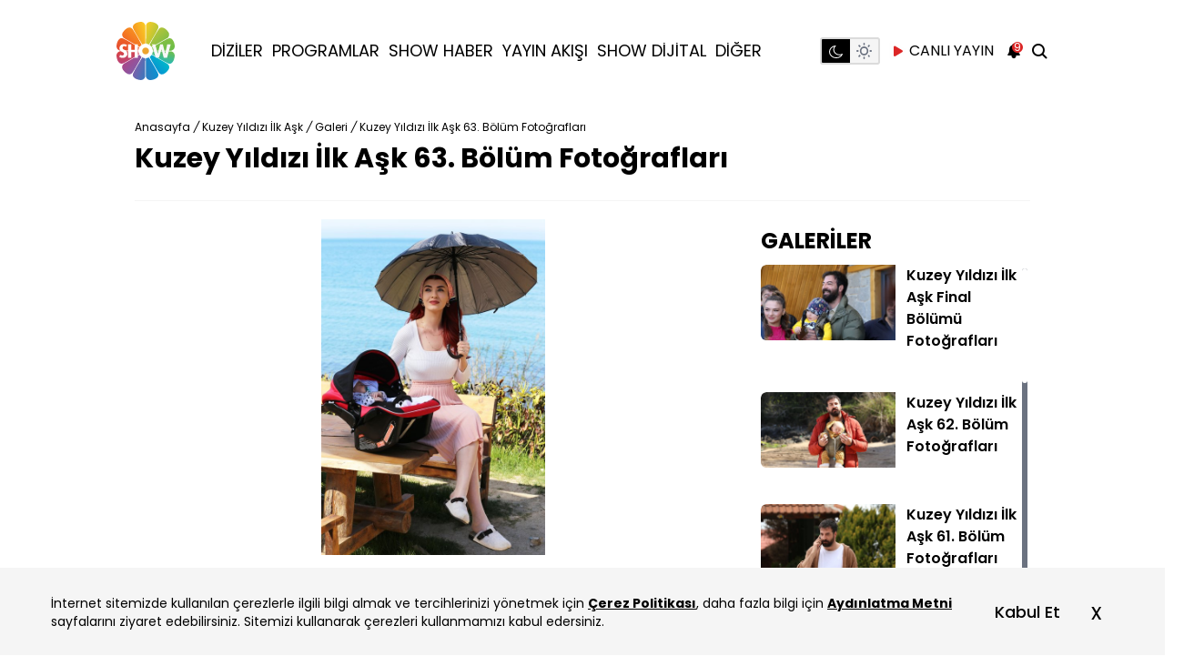

--- FILE ---
content_type: text/html; charset=utf-8
request_url: https://www.showtv.com.tr/show-tv-dizi/galeri/500921-kuzey-yildizi-ilk-ask-63-bolum-fotograflari/20
body_size: 36523
content:
<!DOCTYPE html>

<html class="dark" dir="ltr" lang="tr" xmlns="http://www.w3.org/1999/xhtml" xmlns:og="http://opengraphprotocol.org/schema/" xmlns:fb="http://ogp.me/ns/fb#">

<head prefix="og: http://ogp.me/ns# fb: http://ogp.me/ns/fb# video: http://ogp.me/ns/video#">
    <script type="text/javascript" src="https://mo.ciner.com.tr/assets/js/adblock.js?v=4238" async></script><script type="text/javascript" src="https://mo.ciner.com.tr/assets/js/ads-prebid.js?v=4238" async></script>    <meta http-equiv="Content-Type" content="text/html; charset=utf-8" />
    <title>Kuzey Yıldızı İlk Aşk 63. Bölüm Fotoğrafları - Show TV</title>
    <meta name="description" content="Kuzey Yıldızı İlk Aşk yeni bölümüyle Cumartesi 20.00'de Show TV'de!" />    
    


    <link rel="preload" as="script" href="https://im.haberturk.com/assets/hopeplayer/v/hope-video-loader.min.js?v=0.0.47">
    <link rel="preload" href="https://www.showtv.com.tr/assets/v4/fonts/showtv-icon/showtv-icon.woff2" as="font" type="font/woff2" crossorigin>
    <link rel="preload" href="https://www.showtv.com.tr/assets/v4/fonts/poppins/poppins-v15-latin-ext_latin-700.woff" as="font" type="font/woff" crossorigin>
    <link rel="preload" href="https://www.showtv.com.tr/assets/v4/fonts/poppins/poppins-v15-latin-ext_latin-500.woff" as="font" type="font/woff" crossorigin>
    <link rel="preload" href="https://www.showtv.com.tr/assets/v4/fonts/poppins/poppins-v15-latin-ext_latin-regular.woff" as="font" type="font/woff" crossorigin>
    <link rel="preload" href="https://www.showtv.com.tr/assets/v4/fonts/poppins/poppins-v15-latin-ext_latin-600.woff" as="font" type="font/woff" crossorigin>

    
    <link rel="preconnect" href="https://fonts.googleapis.com">
    <link rel="preconnect" href="https://fonts.gstatic.com" crossorigin>

    <meta http-equiv="content-language" content="TR" />
    <meta http-equiv="X-UA-Compatible" content="IE=edge" />
    <meta http-equiv="cache-control" content="no-cache" />
    <meta http-equiv="Pragma" content="no-cache" />
    <meta http-equiv="Expires" content="-1" />
    <meta name="viewport" content="width=device-width, initial-scale=1.0">

    <link rel="preconnect" href="https://www.google-analytics.com">
    <link rel="preconnect" href="https://ssl.google-analytics.com">
    <link rel="preconnect" href="https://www.googletagmanager.com">
    <link rel="preconnect" href="https://pagead2.googlesyndication.com">
    <link rel="preconnect" href="https://tpc.googlesyndication.com">
    <link rel="preconnect" href="https://googleads.g.doubleclick.net">
    <link rel="preconnect" href="https://s0.2mdn.net">
    <link rel="preconnect" href="https://static.criteo.net">
    <link rel="preconnect" href="https://connect.facebook.net">
    <link rel="preconnect" href="https://www.facebook.com">
    <link rel="preconnect" href="https://cdn.jsdelivr.net">
    <link rel="preconnect" href="https://fonts.googleapis.com">
    <link rel="preconnect" href="https://fonts.gstatic.com" crossorigin>
    <link rel="preconnect" href="https://imasdk.googleapis.com">
    <link rel="preconnect" href="https://mo.ciner.com.tr">
    <link rel="preconnect" href="https://vmcdn.ciner.com.tr">
    <link rel="dns-prefetch" href="//www.google-analytics.com">
    <link rel="dns-prefetch" href="//ssl.google-analytics.com">
    <link rel="dns-prefetch" href="//www.googletagmanager.com">
    <link rel="dns-prefetch" href="//pagead2.googlesyndication.com">
    <link rel="dns-prefetch" href="//tpc.googlesyndication.com">
    <link rel="dns-prefetch" href="//googleads.g.doubleclick.net">
    <link rel="dns-prefetch" href="//s0.2mdn.net">
    <link rel="dns-prefetch" href="//static.criteo.net">
    <link rel="dns-prefetch" href="//connect.facebook.net">
    <link rel="dns-prefetch" href="//www.facebook.com">
    <link rel="dns-prefetch" href="//cdn.jsdelivr.net">
    <link rel="dns-prefetch" href="//fonts.googleapis.com">
    <link rel="dns-prefetch" href="//fonts.gstatic.com">
    <link rel="dns-prefetch" href="//imasdk.googleapis.com">
    <link rel="dns-prefetch" href="//mo.ciner.com.tr">
    <link rel="dns-prefetch" href="//vmcdn.ciner.com.tr">
    <link rel="dns-prefetch" href="//im.haberturk.com">

    <link rel="shortcut icon" href="/favicon.ico" />
    <link rel="manifest" href="/assets/json/manifest.json?v=441">
                    <link rel="canonical" href="https://www.showtv.com.tr/show-tv-dizi/galeri/500921-kuzey-yildizi-ilk-ask-63-bolum-fotograflari" />
    

    
    <!-- Instant Articles -->
    <meta property="fb:page_id" content="119842961367526" />
    <meta property="fb:pages" content="119842961367526" />
    <meta name='Petal-Search-site-verification' content='cbdcb5e990' />

    <!-- facebook metaTags Start -->
            <meta itemprop="name" content="Kuzey Yıldızı İlk Aşk 63. Bölüm Fotoğrafları - Show TV" />
        <meta itemprop="description" content="Kuzey Yıldızı İlk Aşk yeni bölümüyle Cumartesi 20.00'de Show TV'de!" />
        <meta itemprop="image" content="https://im.haberturk.com/galeri/2021/05/06/ver1620310800/500921/galeri_906x510.jpg" />
        <meta itemprop="url" content="/show-tv-dizi/galeri/500921-kuzey-yildizi-ilk-ask-63-bolum-fotograflari" />
        <meta itemprop="creator" content="Showtv" />
        <meta itemprop="copyrightHolder" content="Showtv" />
        <meta itemprop="provider" content="Showtv" />
        <meta itemprop="publisher" content="Showtv" />
        <meta itemprop="sourceOrganization" content="Showtv" />
        <meta itemprop="author" content="Showtv" />
        <meta itemprop="inLanguage" content="tr-TR" />
        <meta itemprop="copyrightYear" content="2026" />
        <meta itemprop="thumbnailUrl" content="https://im.haberturk.com/galeri/2021/05/06/ver1620310800/500921/galeri_906x510.jpg" />
        <meta itemprop="articleSection" content="world" />

        <meta property="og:site_name" content="Show TV" />
        <meta property="og:title" content="Kuzey Yıldızı İlk Aşk 63. Bölüm Fotoğrafları - Show TV" />
        <meta property="og:url" content="/show-tv-dizi/galeri/500921-kuzey-yildizi-ilk-ask-63-bolum-fotograflari" />
        <meta property="og:image" content="https://im.haberturk.com/galeri/2021/05/06/ver1620310800/500921/galeri_906x510.jpg" />
        <meta property="og:type" content="article" />
        <meta property="fb:app_id" content="334142066916936" />
        <meta property="og:description" content="Kuzey Yıldızı İlk Aşk yeni bölümüyle Cumartesi 20.00'de Show TV'de!" />

        <meta name="twitter:card" content="summary_large_image" />
        <meta name="twitter:title" content="Kuzey Yıldızı İlk Aşk 63. Bölüm Fotoğrafları - Show TV" />
        <meta name="twitter:site" content="@showtv" />
        <meta name="twitter:creator" content="@showtv" />
        <meta name="twitter:description" content="Kuzey Yıldızı İlk Aşk yeni bölümüyle Cumartesi 20.00'de Show TV'de!" />
        <meta name="twitter:image" content="https://im.haberturk.com/galeri/2021/05/06/ver1620310800/500921/galeri_906x510.jpg" />
        <meta name="twitter:url" content="/show-tv-dizi/galeri/500921-kuzey-yildizi-ilk-ask-63-bolum-fotograflari" />
        <meta name="twitter:domain" content="www.showtv.com.tr" />
                

    <link rel="preload" href="/assets/v4/dist/desktop/app.css?v=441" as="style">
    <link rel="stylesheet" href="/assets/v4/dist/desktop/app.css?v=441">

    <!-- <script type="module" src="https://unpkg.com/ionicons@5.5.2/dist/ionicons/ionicons.esm.js"></script>
    <script nomodule src="https://unpkg.com/ionicons@5.5.2/dist/ionicons/ionicons.js"></script> -->




    
    

    

    <link rel="apple-touch-icon" sizes="152x152" href="/assets/images/apple-touch-icons/152x152.png" />
    <link rel="apple-touch-icon" sizes="144x144" href="/assets/images/apple-touch-icons/144x144.png" />
    <link rel="apple-touch-icon" sizes="120x120" href="/assets/images/apple-touch-icons/120x120.png" />
    <link rel="apple-touch-icon" sizes="114x114" href="/assets/images/apple-touch-icons/114x114.png" />
    <link rel="apple-touch-icon" sizes="72x72" href="/assets/images/apple-touch-icons/72x72.png" />
    <link rel="apple-touch-icon-precomposed" href="/assets/images/apple-touch-icons/57x57.png" />


    

    
    <style>
				:root {	
			--bg-color-base:  94, 148, 148;
			--bg-color-light: 130, 192, 192;
			--bg-color-dark: 114, 168, 168;
			--text-color-base: 255,255,255;
		}
			 </style>    <!-- (C)2000-2014 Gemius SA - gemiusAudience -->
<script type="text/javascript">

var pp_gemius_identifier = 'd1A7YENs_Ck4IyKjACQO_pSrzbUi3MNeUxkOXXEpUFD.l7';
function gemius_pending(i) { window[i] = window[i] || function() {var x = window[i+'_pdata'] = window[i+'_pdata'] || []; x[x.length]=arguments;};};
gemius_pending('gemius_hit');gemius_pending('gemius_event');gemius_pending('gemius_init');gemius_pending('pp_gemius_hit');gemius_pending('pp_gemius_event');gemius_pending('pp_gemius_init');
(function(d,t) {try {var gt=d.createElement(t),s=d.getElementsByTagName(t)[0],l='http'+((location.protocol=='https:')?'s':''); gt.setAttribute('async','async');
gt.setAttribute('defer','defer'); gt.src=l+'://tr.hit.gemius.pl/xgemius.min.js'; s.parentNode.insertBefore(gt,s);} catch (e) {}})(document,'script');

  function gemius_player_pending(obj,fun) {obj[fun] = obj[fun] || function() {var x = window['gemius_player_data'] = window['gemius_player_data'] || []; x[x.length]=[this,fun,arguments];};};
  gemius_player_pending(window,"GemiusPlayer"); gemius_player_pending(GemiusPlayer.prototype,"newProgram"); gemius_player_pending(GemiusPlayer.prototype,"newAd");
  gemius_player_pending(GemiusPlayer.prototype,"adEvent"); gemius_player_pending(GemiusPlayer.prototype,"programEvent");
  (function(d,t) {try {var gt=d.createElement(t),s=d.getElementsByTagName(t)[0],l='http'+((location.protocol=='https:')?'s':''); gt.setAttribute('async','async');
  gt.setAttribute('defer','defer'); gt.src=l+'://gatr.hit.gemius.pl/gplayer.js'; s.parentNode.insertBefore(gt,s);} catch (e) {}})(document,'script');

</script>
        <script>
var allnewsImpressionArray = (typeof allnewsImpressionArray != 'undefined' && allnewsImpressionArray instanceof Array) ? allnewsImpressionArray : [];
var allnewsImpressionArrayKey = (typeof allnewsImpressionArrayKey != 'undefined' && allnewsImpressionArrayKey instanceof Array) ? allnewsImpressionArrayKey : [];
var globalBrand = 'Other';
        </script>		<!-- Begin Gtm Variables -->
		<script type="text/javascript">
			var HtIsProduction = true,
	            HtIsHomePage = false,
	            HtIsNewsPage = false,
              HtIsSpecialNews = false;
        </script>
		<!-- End Gtm Variables --><!-- Begin OGEZIO-ASYNC-OPTION Tag -->
<script type="text/javascript">
var __OGEZIO_ASYNC_OPTIONS = {"m1":10,"m2":1,"m3":"","keywords":"show tv,tv program,canl\u0131 yay\u0131n,g\u00fcn boyu,prime time,show tv yay\u0131n ak\u0131\u015f\u0131,Kuzey Y\u0131ld\u0131z\u0131 \u0130lk A\u015fk"};
</script>
<!-- End OGEZIO-ASYNC-OPTION Tag -->                <!-- Begin Dimension Tag -->
                <script>
                dataLayer = [];
                                var autoRefreshType = "";
                dataLayer.push({
                    'hierarchy': 'Detay',
                    'category1': 'Diziler',
                    'category2': 'Kuzey Yıldızı İlk Aşk',
                    'category3': 'Galeriler',
                    'category4': '',
                    'detailType': 'Galeri',
                    'layoutType': '',
                    'categoryOrder': '',
                    'newsID': '500921',
                    'newsTitle': 'Kuzey Yıldızı İlk Aşk 63. Bölüm Fotoğrafları',
                    'editorID': '',
                    'textLength': 0,
                    'commentCount': '',
                    'photoTotalCount': '',
                    'currentPhotoNo': '',
                    'columnistName': '',
                    'adBlockUser': '',
                'loginStatus': '',
                'memberId': '',
                    'gender': '',
                    'platform': '',
                    'cinerSource': 'Show TV',
                    'nativeAd': 'No',
                    'pageType': 'Galeri',
                    'videoIncluded': 'No',
                    'webVersion': '96080',
                    'mobileVersion': '2',
                    'jsVersion': '98481',
                    'cssVersion': '98481',
                    'mvcVersion': '97957',
                    'modulesVersion': '97975',
                    'ageGroup' : '',
                    'disYazarlar' : '',
                    'dateCreated' : '',
                    'dateModified' : '',
                    'seoDisHaber' : 'no'
                    
                });
                </script>
                <!-- End Dimension Tag -->
<!-- Google Tag Manager -->
<script>(function(w,d,s,l,i){w[l]=w[l]||[];w[l].push({'gtm.start':
new Date().getTime(),event:'gtm.js'});var f=d.getElementsByTagName(s)[0],
j=d.createElement(s),dl=l!='dataLayer'?'&l='+l:'';j.async=true;j.src=
'https://www.googletagmanager.com/gtm.js?id='+i+dl;f.parentNode.insertBefore(j,f);
})(window,document,'script','dataLayer','GTM-TLCGD5Q');
var allnewsImpressionArray = (typeof allnewsImpressionArray != 'undefined' && allnewsImpressionArray instanceof Array) ? allnewsImpressionArray : [];
var allnewsImpressionArrayKey = (typeof allnewsImpressionArrayKey != 'undefined' && allnewsImpressionArrayKey instanceof Array) ? allnewsImpressionArrayKey : [];
var globalBrand = 'Other';
</script>
<!-- End Google Tag Manager --><script type="text/javascript">
(function() {
    var getCookie =function(k){return(document.cookie.match('(^|; )'+k+'=([^;]*)')||0)[2]};
    var setCookie = function (c_name, value, exdays, c_domain) {
        c_domain = (typeof c_domain === "undefined") ? "" : "domain=" + c_domain + ";";
        var exdate = new Date();
        exdate.setDate(exdate.getDate() + exdays);
        var c_value = escape(value) + ((exdays === null) ? "" : "; expires=" + exdate.toUTCString());
        document.cookie = c_name + "=" + c_value + ";" + c_domain + "path=/";
    };
    /*
    if (getCookie("uidGender") == undefined || getCookie("uidAge") == undefined || getCookie("uidGender2") == undefined || getCookie("uidAge2") == undefined) {
        var uidCheck = getCookie("uid");
        if (uidCheck != undefined) {
            uidCheck = uidCheck.replace("==","");
            xhttp = new XMLHttpRequest();
            xhttp.onreadystatechange = function() {
				if (this.readyState != 4 || this.status != 200) {
					return;
				}
				var match = new RegExp("({.*)").exec(xhttp.responseText);
				if (match != null){
					try {
						var x = match[1].replace(/'/g, '"');
						var obj = JSON.parse(x);
						setCookie("uidGender", obj.S, 30, window.location.host);
						setCookie("uidAge", obj.Y, 30, window.location.host);
						setCookie("uidPanType", "HTP", 30, window.location.host);
						setCookie("uidGender2", obj.S, 1, window.location.host);
						setCookie("uidAge2", obj.Y, 1, window.location.host);
						setCookie("uidPanType2", "HTP", 1, window.location.host);
					} catch (jsonErr) {}
				}else{
					xhttp2 = new XMLHttpRequest();
					xhttp2.onreadystatechange = function() {
						if (this.readyState == 4 && this.status == 200) {
							var match = new RegExp("({.*)").exec(xhttp2.responseText);
							if (match != null) {
								try {
									var x = match[1].replace(/'/g, '"');
									var obj = JSON.parse(x);
									setCookie("uidGender", obj.S, 30, window.location.host);
									setCookie("uidAge", obj.Y, 30, window.location.host);
									setCookie("uidPanType", "HTIP", 30, window.location.host);
									setCookie("uidGender2", obj.S, 1, window.location.host);
									setCookie("uidAge2", obj.Y, 1, window.location.host);
									setCookie("uidPanType2", "HTIP", 1, window.location.host);
								} catch (jsonErr2) {}
							}
						}
					};
					xhttp2.open("GET", "/dynamics/rdshg/7/HaberturkIncuredPanelistData/"+uidCheck, true);
					xhttp2.send();
				}
            }
            xhttp.open("GET", "/dynamics/rdshg/7/HaberturkPanelistData/"+uidCheck, true);
            xhttp.send();
        };
    }
	*/
    var _ad_blocker=!1;void 0===window.adblockDetector?_ad_blocker=!0:window.adblockDetector.init({debug:!0,found:function(){_ad_blocker=!0},notFound:function(){_ad_blocker=!1}}),setCookie("ad_blocker",_ad_blocker,30,window.location.host.replace("www.",""));
})();
</script>
<!-- Begin CBGADS script -->
<script type="text/javascript">
var cbgAdsSettings={"frameUrl":"\/adscbg\/adsFrame.html","usePrebid":false};
window.cbgAds=window.cbgAds||{cmd:[],AdsInline:function(zoneId){cbgAds.cmd.push(function(){cbgAds.AdsInline(zoneId);});}};
cbgAds.cmd.push(function(){cbgAds.AdsHeader([1207,1432,1201,1433,1203,1202]);});
</script><script type="text/javascript" async src="/adscbg/cbglout.js"></script>
<!-- End CBGADS script -->        <script>(function(){/*

Copyright The Closure Library Authors.
SPDX-License-Identifier: Apache-2.0
*/
'use strict';var g=function(a){var b=0;return function(){return b<a.length?{done:!1,value:a[b++]}:{done:!0}}},l=this||self,m=/^[\w+/_-]+[=]{0,2}$/,p=null,q=function(){},r=function(a){var b=typeof a;if("object"==b)if(a){if(a instanceof Array)return"array";if(a instanceof Object)return b;var c=Object.prototype.toString.call(a);if("[object Window]"==c)return"object";if("[object Array]"==c||"number"==typeof a.length&&"undefined"!=typeof a.splice&&"undefined"!=typeof a.propertyIsEnumerable&&!a.propertyIsEnumerable("splice"))return"array";
if("[object Function]"==c||"undefined"!=typeof a.call&&"undefined"!=typeof a.propertyIsEnumerable&&!a.propertyIsEnumerable("call"))return"function"}else return"null";else if("function"==b&&"undefined"==typeof a.call)return"object";return b},u=function(a,b){function c(){}c.prototype=b.prototype;a.prototype=new c;a.prototype.constructor=a};var v=function(a,b){Object.defineProperty(l,a,{configurable:!1,get:function(){return b},set:q})};var y=function(a,b){this.b=a===w&&b||"";this.a=x},x={},w={};var aa=function(a,b){a.src=b instanceof y&&b.constructor===y&&b.a===x?b.b:"type_error:TrustedResourceUrl";if(null===p)b:{b=l.document;if((b=b.querySelector&&b.querySelector("script[nonce]"))&&(b=b.nonce||b.getAttribute("nonce"))&&m.test(b)){p=b;break b}p=""}b=p;b&&a.setAttribute("nonce",b)};var z=function(){return Math.floor(2147483648*Math.random()).toString(36)+Math.abs(Math.floor(2147483648*Math.random())^+new Date).toString(36)};var A=function(a,b){b=String(b);"application/xhtml+xml"===a.contentType&&(b=b.toLowerCase());return a.createElement(b)},B=function(a){this.a=a||l.document||document};B.prototype.appendChild=function(a,b){a.appendChild(b)};var C=function(a,b,c,d,e,f){try{var k=a.a,h=A(a.a,"SCRIPT");h.async=!0;aa(h,b);k.head.appendChild(h);h.addEventListener("load",function(){e();d&&k.head.removeChild(h)});h.addEventListener("error",function(){0<c?C(a,b,c-1,d,e,f):(d&&k.head.removeChild(h),f())})}catch(n){f()}};var ba=l.atob("aHR0cHM6Ly93d3cuZ3N0YXRpYy5jb20vaW1hZ2VzL2ljb25zL21hdGVyaWFsL3N5c3RlbS8xeC93YXJuaW5nX2FtYmVyXzI0ZHAucG5n"),ca=l.atob("WW91IGFyZSBzZWVpbmcgdGhpcyBtZXNzYWdlIGJlY2F1c2UgYWQgb3Igc2NyaXB0IGJsb2NraW5nIHNvZnR3YXJlIGlzIGludGVyZmVyaW5nIHdpdGggdGhpcyBwYWdlLg=="),da=l.atob("RGlzYWJsZSBhbnkgYWQgb3Igc2NyaXB0IGJsb2NraW5nIHNvZnR3YXJlLCB0aGVuIHJlbG9hZCB0aGlzIHBhZ2Uu"),ea=function(a,b,c){this.b=a;this.f=new B(this.b);this.a=null;this.c=[];this.g=!1;this.i=b;this.h=c},F=function(a){if(a.b.body&&!a.g){var b=
function(){D(a);l.setTimeout(function(){return E(a,3)},50)};C(a.f,a.i,2,!0,function(){l[a.h]||b()},b);a.g=!0}},D=function(a){for(var b=G(1,5),c=0;c<b;c++){var d=H(a);a.b.body.appendChild(d);a.c.push(d)}b=H(a);b.style.bottom="0";b.style.left="0";b.style.position="fixed";b.style.width=G(100,110).toString()+"%";b.style.zIndex=G(2147483544,2147483644).toString();b.style["background-color"]=I(249,259,242,252,219,229);b.style["box-shadow"]="0 0 12px #888";b.style.color=I(0,10,0,10,0,10);b.style.display=
"flex";b.style["justify-content"]="center";b.style["font-family"]="Roboto, Arial";c=H(a);c.style.width=G(80,85).toString()+"%";c.style.maxWidth=G(750,775).toString()+"px";c.style.margin="24px";c.style.display="flex";c.style["align-items"]="flex-start";c.style["justify-content"]="center";d=A(a.f.a,"IMG");d.className=z();d.src=ba;d.style.height="24px";d.style.width="24px";d.style["padding-right"]="16px";var e=H(a),f=H(a);f.style["font-weight"]="bold";f.textContent=ca;var k=H(a);k.textContent=da;J(a,
e,f);J(a,e,k);J(a,c,d);J(a,c,e);J(a,b,c);a.a=b;a.b.body.appendChild(a.a);b=G(1,5);for(c=0;c<b;c++)d=H(a),a.b.body.appendChild(d),a.c.push(d)},J=function(a,b,c){for(var d=G(1,5),e=0;e<d;e++){var f=H(a);b.appendChild(f)}b.appendChild(c);c=G(1,5);for(d=0;d<c;d++)e=H(a),b.appendChild(e)},G=function(a,b){return Math.floor(a+Math.random()*(b-a))},I=function(a,b,c,d,e,f){return"rgb("+G(Math.max(a,0),Math.min(b,255)).toString()+","+G(Math.max(c,0),Math.min(d,255)).toString()+","+G(Math.max(e,0),Math.min(f,
255)).toString()+")"},H=function(a){a=A(a.f.a,"DIV");a.className=z();return a},E=function(a,b){0>=b||null!=a.a&&0!=a.a.offsetHeight&&0!=a.a.offsetWidth||(fa(a),D(a),l.setTimeout(function(){return E(a,b-1)},50))},fa=function(a){var b=a.c;var c="undefined"!=typeof Symbol&&Symbol.iterator&&b[Symbol.iterator];b=c?c.call(b):{next:g(b)};for(c=b.next();!c.done;c=b.next())(c=c.value)&&c.parentNode&&c.parentNode.removeChild(c);a.c=[];(b=a.a)&&b.parentNode&&b.parentNode.removeChild(b);a.a=null};var ia=function(a,b,c,d,e){var f=ha(c),k=function(n){n.appendChild(f);l.setTimeout(function(){f?(0!==f.offsetHeight&&0!==f.offsetWidth?b():a(),f.parentNode&&f.parentNode.removeChild(f)):a()},d)},h=function(n){document.body?k(document.body):0<n?l.setTimeout(function(){h(n-1)},e):b()};h(3)},ha=function(a){var b=document.createElement("div");b.className=a;b.style.width="1px";b.style.height="1px";b.style.position="absolute";b.style.left="-10000px";b.style.top="-10000px";b.style.zIndex="-10000";return b};var K={},L=null;var M=function(){},N="function"==typeof Uint8Array,O=function(a,b){a.b=null;b||(b=[]);a.j=void 0;a.f=-1;a.a=b;a:{if(b=a.a.length){--b;var c=a.a[b];if(!(null===c||"object"!=typeof c||Array.isArray(c)||N&&c instanceof Uint8Array)){a.g=b-a.f;a.c=c;break a}}a.g=Number.MAX_VALUE}a.i={}},P=[],Q=function(a,b){if(b<a.g){b+=a.f;var c=a.a[b];return c===P?a.a[b]=[]:c}if(a.c)return c=a.c[b],c===P?a.c[b]=[]:c},R=function(a,b,c){a.b||(a.b={});if(!a.b[c]){var d=Q(a,c);d&&(a.b[c]=new b(d))}return a.b[c]};
M.prototype.h=N?function(){var a=Uint8Array.prototype.toJSON;Uint8Array.prototype.toJSON=function(){var b;void 0===b&&(b=0);if(!L){L={};for(var c="ABCDEFGHIJKLMNOPQRSTUVWXYZabcdefghijklmnopqrstuvwxyz0123456789".split(""),d=["+/=","+/","-_=","-_.","-_"],e=0;5>e;e++){var f=c.concat(d[e].split(""));K[e]=f;for(var k=0;k<f.length;k++){var h=f[k];void 0===L[h]&&(L[h]=k)}}}b=K[b];c=[];for(d=0;d<this.length;d+=3){var n=this[d],t=(e=d+1<this.length)?this[d+1]:0;h=(f=d+2<this.length)?this[d+2]:0;k=n>>2;n=(n&
3)<<4|t>>4;t=(t&15)<<2|h>>6;h&=63;f||(h=64,e||(t=64));c.push(b[k],b[n],b[t]||"",b[h]||"")}return c.join("")};try{return JSON.stringify(this.a&&this.a,S)}finally{Uint8Array.prototype.toJSON=a}}:function(){return JSON.stringify(this.a&&this.a,S)};var S=function(a,b){return"number"!==typeof b||!isNaN(b)&&Infinity!==b&&-Infinity!==b?b:String(b)};M.prototype.toString=function(){return this.a.toString()};var T=function(a){O(this,a)};u(T,M);var U=function(a){O(this,a)};u(U,M);var ja=function(a,b){this.c=new B(a);var c=R(b,T,5);c=new y(w,Q(c,4)||"");this.b=new ea(a,c,Q(b,4));this.a=b},ka=function(a,b,c,d){b=new T(b?JSON.parse(b):null);b=new y(w,Q(b,4)||"");C(a.c,b,3,!1,c,function(){ia(function(){F(a.b);d(!1)},function(){d(!0)},Q(a.a,2),Q(a.a,3),Q(a.a,1))})};var la=function(a,b){V(a,"internal_api_load_with_sb",function(c,d,e){ka(b,c,d,e)});V(a,"internal_api_sb",function(){F(b.b)})},V=function(a,b,c){a=l.btoa(a+b);v(a,c)},W=function(a,b,c){for(var d=[],e=2;e<arguments.length;++e)d[e-2]=arguments[e];e=l.btoa(a+b);e=l[e];if("function"==r(e))e.apply(null,d);else throw Error("API not exported.");};var X=function(a){O(this,a)};u(X,M);var Y=function(a){this.h=window;this.a=a;this.b=Q(this.a,1);this.f=R(this.a,T,2);this.g=R(this.a,U,3);this.c=!1};Y.prototype.start=function(){ma();var a=new ja(this.h.document,this.g);la(this.b,a);na(this)};
var ma=function(){var a=function(){if(!l.frames.googlefcPresent)if(document.body){var b=document.createElement("iframe");b.style.display="none";b.style.width="0px";b.style.height="0px";b.style.border="none";b.style.zIndex="-1000";b.style.left="-1000px";b.style.top="-1000px";b.name="googlefcPresent";document.body.appendChild(b)}else l.setTimeout(a,5)};a()},na=function(a){var b=Date.now();W(a.b,"internal_api_load_with_sb",a.f.h(),function(){var c;var d=a.b,e=l[l.btoa(d+"loader_js")];if(e){e=l.atob(e);
e=parseInt(e,10);d=l.btoa(d+"loader_js").split(".");var f=l;d[0]in f||"undefined"==typeof f.execScript||f.execScript("var "+d[0]);for(;d.length&&(c=d.shift());)d.length?f[c]&&f[c]!==Object.prototype[c]?f=f[c]:f=f[c]={}:f[c]=null;c=Math.abs(b-e);c=1728E5>c?0:c}else c=-1;0!=c&&(W(a.b,"internal_api_sb"),Z(a,Q(a.a,6)))},function(c){Z(a,c?Q(a.a,4):Q(a.a,5))})},Z=function(a,b){a.c||(a.c=!0,a=new l.XMLHttpRequest,a.open("GET",b,!0),a.send())};(function(a,b){l[a]=function(c){for(var d=[],e=0;e<arguments.length;++e)d[e-0]=arguments[e];l[a]=q;b.apply(null,d)}})("__d3lUW8vwsKlB__",function(a){"function"==typeof window.atob&&(a=window.atob(a),a=new X(a?JSON.parse(a):null),(new Y(a)).start())});}).call(this);

window.__d3lUW8vwsKlB__("[base64]");</script>
        <script>
        var SHOWTV_URL = "https://www.showtv.com.tr";

        
            var content_type = "dizi";
            var content_name = "kuzey-yildizi-ilk-ask";

            </script>

    
    <script>
        var netmera = netmera || [];
        window.addEventListener('load', function() {
            var s = document.createElement('script');
            s.src = '//cdn.netmera-web.com/wsdkjs/jmvO3hELF6AxxwUiQ6MyZorJ3upVWhw-bEv64SeJFFqFgJYquZsuxQ';
            s.async = true;
            document.body.appendChild(s);
        });
    </script>

</head>

<body class="m-auto overflow-x-hidden text-base dark:bg-black bg-white dark:text-white">

    <!-- Google Tag Manager (noscript) -->
<noscript><iframe src="https://www.googletagmanager.com/ns.html?id=GTM-TLCGD5Q"
height="0" width="0" style="display:none;visibility:hidden"></iframe></noscript>
<!-- End Google Tag Manager (noscript) -->    <!-- End Google Tag Manager (noscript) -->

    <div class="widget-masthead type1 max-md:min-h-[120px] max-md:w-full">
        <div id="zone_1201" zone-id="1201" data-zone-id="1201" class="ads-zone MustHead" zone-viewtype="banner" data-zone-viewtype="banner" zone-keywords="custom1=http://www.showtv.com.tr/show-tv-dizi/galeri/500921-kuzey-yildizi-ilk-ask-63-bolum-fotograflari/20&amp;custom2=http://www.showtv.com.tr/show-tv-dizi/galeri/500921-kuzey-yildizi-ilk-ask-63-bolum-fotograflari/20" data-zone-keywords="custom1=http://www.showtv.com.tr/show-tv-dizi/galeri/500921-kuzey-yildizi-ilk-ask-63-bolum-fotograflari/20&amp;custom2=http://www.showtv.com.tr/show-tv-dizi/galeri/500921-kuzey-yildizi-ilk-ask-63-bolum-fotograflari/20"><script type="text/javascript">cbgAds.AdsInline(1201);</script></div><div id="zone_1433" zone-id="1433" data-zone-id="1433" class="ads-zone MustHead" zone-viewtype="banner" data-zone-viewtype="banner" zone-keywords="custom1=http://www.showtv.com.tr/show-tv-dizi/galeri/500921-kuzey-yildizi-ilk-ask-63-bolum-fotograflari/20&amp;custom2=http://www.showtv.com.tr/show-tv-dizi/galeri/500921-kuzey-yildizi-ilk-ask-63-bolum-fotograflari/20" data-zone-keywords="custom1=http://www.showtv.com.tr/show-tv-dizi/galeri/500921-kuzey-yildizi-ilk-ask-63-bolum-fotograflari/20&amp;custom2=http://www.showtv.com.tr/show-tv-dizi/galeri/500921-kuzey-yildizi-ilk-ask-63-bolum-fotograflari/20"><script type="text/javascript">cbgAds.AdsInline(1433);</script></div>    </div>


    <div class="container h-full mx-auto relative">
            </div>

    


    <div class="master">
        

<header class="w-full z-50 top-0 h-28 max-lg:h-24 px-5 max-lg:px-3.5 max-md:px-0 sticky bg-white dark:bg-[#1A1A1A] max-md:h-14 max-md:dark:bg-black max-md:bg-white">
    <div class="h-full flex justify-between items-center container mx-auto relative max-md:px-3">
        <button title="Menü" aria-label="Menü" class="hidden max-md:flex justify-center items-center h-full menu-open"> <i class="showtv-icon-menu-outline"></i> </button>
        <div class="left flex">
            <div class="w-16 max-lg:w-14 max-md:absolute max-md:left-1/2 max-md:right-auto max-md:inset-0 max-md:m-auto max-md:bottom-auto max-md:z-40 max-md:translate-y-1/2 max-md:-translate-x-1/2">
                <a href="/" title="Show Tv" class="w-full block">
                    <img class="w-full h-16 max-lg:h-14" src="/assets/v4/images/common/logo/svg/show-tv-logo.svg" alt="Show Tv">
                </a>
            </div>
            <div class="pl-10 max-xl:pl-5 menu max-md:fixed max-md:dark:bg-neutral-800 max-md:bg-neutral-100 max-md:z-50 max-md:top-0 max-md:left-0 max-md:h-screen max-md:w-full max-md:-translate-x-full max-md:pl-0">
                <div class="menu-wrapper-close absolute top-0 right-2.5 z-40 h-12 justify-center items-center hidden max-md:flex"><i class="text-4xl showtv-icon-close"></i></div>
                <nav class="h-full flex items-center max-md:w-full max-md:px-5 max-md:overflow-scroll max-md:overscroll-none max-md:h-[calc(100%-25px)] max-md:justify-center max-md:flex-wrap max-md:!overflow-hidden">
                    <ul class="flex relative text-xl max-[1616px]:text-lg max-lg:text-base max-[930px]:text-sm max-md:text-2xl max-md:font-bold max-md:w-full max-md:block max-md:text-center">
                        <li class="mr-5 max-lg:mr-3 relative sub-menu max-md:mb-3.5 max-[1616px]:mr-2.5 max-md:mr-0"><a class="hover:[color:#95815a] transition duration-200 delay-100 ease-out hover:ease-in max-md:border-b max-md:border-dashed max-md:border-black " title="Diziler" href="/diziler">DİZİLER</a>
                            <div class="widget-sub-menu vertical-slider hidden dark:bg-neutral-800 bg-neutral-100 w-[500px] absolute top-16 left-0 z-50 pt-14 pb-10 px-5 border dark:border-gray-400 max-md:w-full max-md:h-auto max-md:pt-10 max-md:pb-10 max-md:px-3 max-md:static max-md:top-auto max-md:left-auto">
                                <span class="w-7 absolute left-5 -top-5 z-10 max-md:hidden">
                                    <div class="w-0 h-0
                                        border-l-[13px] border-l-transparent
                                        border-b-[20px] border-b-neutral-100 dark:border-b-neutral-800
                                        border-r-[13px] border-r-transparent">
                                    </div>
                                </span>
                                <div class="w-full slider-container relative overflow-hidden  h-full mb-8">
                                    <div class="w-full swiper-container swiper slider-custom h-full max-h-[300px] xl:max-h-[410px] 2xl:max-h-[500px]" data-swiper-click-init="true" data-swiper='{
                                "direction": "vertical",
                                "slidesPerView": "auto",
                                "spaceBetween": 10,
                                "freeMode": true,
                                "breakpoints": {
                                    "768": {
                                        "spaceBetween": 20
                                    }
                                },
                                "lazy": {
                                    "loadPrevNext": true,
                                    "loadPrevNextAmount": 5
                                },
                                "scrollbar": {
                                  "el": ".swiper-scrollbar",
                                  "draggable": true
                                },
                               "mousewheel": true
                            }'>
                                        <div class="swiper-wrapper">

                                            
                                                <div class="swiper-slide h-auto overflow-hidden">
                                                    <a class="w-full block relative rounded-md overflow-hidden hover:[color:#95815a] " title="Veliaht" href="/dizi/tanitim/veliaht/3003">
                                                        <figure class="flex items-center">
                                                            <div class=" w-2/5">
                                                                <div class="aspect-w-16 aspect-h-9 rounded-md overflow-hidden rounded-tr-none rounded-br-none">
                                                                    <img data-src="https://mo.ciner.com.tr/showtv/iu/393x220/veliaht.jpg?v=1769116666" alt="Veliaht" class="swiper-lazy">
                                                                </div>
                                                            </div>
                                                            <figcaption class="relative w-3/5 p-3">
                                                                <span class="text-xl max-md:text-base font-bold text-ellipsis line-clamp-2">Veliaht</span>
                                                                <span class="text-base max-md:text-sm max-md:font-normal text-ellipsis line-clamp-2">
                                                                                                                                            <span class="after:content-['l'] after:px-1">YENİ BÖLÜM</span>
                                                                    
                                                                                                                                            <span class="after:content-['l'] after:px-1">PERŞEMBE</span>
                                                                    
                                                                                                                                            <span>20.00</span>
                                                                                                                                    </span>
                                                            </figcaption>
                                                        </figure>
                                                    </a>
                                                </div>

                                            
                                                <div class="swiper-slide h-auto overflow-hidden">
                                                    <a class="w-full block relative rounded-md overflow-hidden hover:[color:#95815a] " title="Kızılcık Şerbeti" href="/dizi/tanitim/kizilcik-serbeti/2875">
                                                        <figure class="flex items-center">
                                                            <div class=" w-2/5">
                                                                <div class="aspect-w-16 aspect-h-9 rounded-md overflow-hidden rounded-tr-none rounded-br-none">
                                                                    <img data-src="https://mo.ciner.com.tr/showtv/iu/393x220/kizilcik-serbeti.jpg?v=1769445306" alt="Kızılcık Şerbeti" class="swiper-lazy">
                                                                </div>
                                                            </div>
                                                            <figcaption class="relative w-3/5 p-3">
                                                                <span class="text-xl max-md:text-base font-bold text-ellipsis line-clamp-2">Kızılcık Şerbeti</span>
                                                                <span class="text-base max-md:text-sm max-md:font-normal text-ellipsis line-clamp-2">
                                                                                                                                            <span class="after:content-['l'] after:px-1">YENİ BÖLÜM</span>
                                                                    
                                                                                                                                            <span class="after:content-['l'] after:px-1">CUMA</span>
                                                                    
                                                                                                                                            <span>20.00</span>
                                                                                                                                    </span>
                                                            </figcaption>
                                                        </figure>
                                                    </a>
                                                </div>

                                            
                                                <div class="swiper-slide h-auto overflow-hidden">
                                                    <a class="w-full block relative rounded-md overflow-hidden hover:[color:#95815a] " title="Rüya Gibi" href="/dizi/tanitim/ruya-gibi/3048">
                                                        <figure class="flex items-center">
                                                            <div class=" w-2/5">
                                                                <div class="aspect-w-16 aspect-h-9 rounded-md overflow-hidden rounded-tr-none rounded-br-none">
                                                                    <img data-src="https://mo.ciner.com.tr/showtv/iu/393x220/ruya-gibi.jpg?v=1769373921" alt="Rüya Gibi" class="swiper-lazy">
                                                                </div>
                                                            </div>
                                                            <figcaption class="relative w-3/5 p-3">
                                                                <span class="text-xl max-md:text-base font-bold text-ellipsis line-clamp-2">Rüya Gibi</span>
                                                                <span class="text-base max-md:text-sm max-md:font-normal text-ellipsis line-clamp-2">
                                                                                                                                            <span class="after:content-['l'] after:px-1">YENİ BÖLÜM</span>
                                                                    
                                                                                                                                            <span class="after:content-['l'] after:px-1">PAZAR</span>
                                                                    
                                                                                                                                            <span>20.00</span>
                                                                                                                                    </span>
                                                            </figcaption>
                                                        </figure>
                                                    </a>
                                                </div>

                                            
                                        </div>
                                        <div class="swiper-scrollbar !w-1.5 bg-gray-500"></div>
                                    </div>
                                </div>
                                <div class="grid grid-cols-2 gap-5">
                                    <a class="text-base py-2 border dark:border-gray-400 text-center hover:[color:#95815a] max-md:text-sm max-md:font-normal" title="Tüm Diziler" href="/diziler">Tüm Diziler</a>
                                    <a class="text-base py-2 border dark:border-gray-400 text-center hover:[color:#95815a] max-md:text-sm max-md:font-normal" title="Arşivdeki Diziler" href="/diziler/arsivdeki-diziler">Arşivdeki Diziler</a>
                                </div>
                            </div>
                        </li>

                        <li class="mr-5 max-lg:mr-3 relative sub-menu max-md:mb-3.5 max-md:text-2xl max-[1616px]:mr-2.5 max-md:mr-0"><a class="hover:[color:#95815a] transition duration-200 delay-100 ease-out hover:ease-in max-md:border-b max-md:border-dashed max-md:border-black " title="Programlar" href="/programlar">PROGRAMLAR</a>
                            <div class="widget-sub-menu vertical-slider hidden dark:bg-neutral-800 bg-neutral-100 w-[500px] absolute top-16 left-0 z-50 pt-14 pb-10 px-5 border dark:border-gray-400 max-md:w-full max-md:h-auto max-md:pt-10 max-md:pb-10 max-md:px-3 max-md:static max-md:top-auto max-md:left-auto">
                                <span class="w-7 absolute left-5 -top-5 z-10 max-md:hidden">
                                    <div class="w-0 h-0
                                        border-l-[13px] border-l-transparent
                                        border-b-[20px] border-b-neutral-100 dark:border-b-neutral-800
                                        border-r-[13px] border-r-transparent">
                                    </div>
                                </span>
                                <div class="w-full slider-container relative overflow-hidden  h-full mb-8">
                                    <div class="w-full swiper-container swiper slider-custom h-full max-h-[300px] xl:max-h-[410px] 2xl:max-h-[500px]" data-swiper-click-init="true" data-swiper='{
                                "direction": "vertical",
                                "slidesPerView": "auto",
                                "spaceBetween": 10,
                                "freeMode": true,
                                "breakpoints": {
                                    "768": {
                                        "spaceBetween": 20
                                    }
                                },
                                "lazy": {
                                    "loadPrevNext": true,
                                    "loadPrevNextAmount": 5
                                },
                                "scrollbar": {
                                  "el": ".swiper-scrollbar",
                                  "draggable": true
                                },
                               "mousewheel": true
                            }'>
                                        <div class="swiper-wrapper">

                                            
                                                <div class="swiper-slide h-auto overflow-hidden">
                                                    <a class="w-full block relative rounded-md overflow-hidden hover:[color:#95815a] " title="Gelin Evi" href="/programlar/tanitim/gelin-evi/1552">
                                                        <figure class="flex items-center">
                                                            <div class=" w-2/5">
                                                                <div class="aspect-w-16 aspect-h-9 rounded-md overflow-hidden rounded-tr-none rounded-br-none">
                                                                    <img data-src="https://mo.ciner.com.tr/showtv/iu/393x220/gelin-evi.jpg?v=1766742191" alt="Gelin Evi" class="swiper-lazy">
                                                                </div>
                                                            </div>
                                                            <figcaption class="relative w-3/5 p-3">
                                                                <span class="text-xl max-md:text-base font-bold text-ellipsis line-clamp-2">Gelin Evi</span>
                                                                <span class="text-base max-md:text-sm max-md:font-normal text-ellipsis line-clamp-2">

                                                                                                                                            <span class="after:content-['l'] after:px-1">YENİ BÖLÜM</span>
                                                                    
                                                                                                                                            <span class="after:content-['l'] after:px-1">HAFTA İÇİ</span>
                                                                    
                                                                                                                                            <span>12.30</span>
                                                                                                                                    </span>
                                                            </figcaption>
                                                        </figure>
                                                    </a>
                                                </div>

                                            
                                                <div class="swiper-slide h-auto overflow-hidden">
                                                    <a class="w-full block relative rounded-md overflow-hidden hover:[color:#95815a] " title="Didem Arslan Yılmaz'la Vazgeçme" href="/programlar/tanitim/didem-arslan-yilmazla-vazgecme/2742">
                                                        <figure class="flex items-center">
                                                            <div class=" w-2/5">
                                                                <div class="aspect-w-16 aspect-h-9 rounded-md overflow-hidden rounded-tr-none rounded-br-none">
                                                                    <img data-src="https://mo.ciner.com.tr/showtv/iu/393x220/didem-arslan-yilmazla-vazgecme.jpg?v=1766740490" alt="Didem Arslan Yılmaz'la Vazgeçme" class="swiper-lazy">
                                                                </div>
                                                            </div>
                                                            <figcaption class="relative w-3/5 p-3">
                                                                <span class="text-xl max-md:text-base font-bold text-ellipsis line-clamp-2">Didem Arslan Yılmaz'la Vazgeçme</span>
                                                                <span class="text-base max-md:text-sm max-md:font-normal text-ellipsis line-clamp-2">

                                                                                                                                            <span class="after:content-['l'] after:px-1">CANLI</span>
                                                                    
                                                                                                                                            <span class="after:content-['l'] after:px-1">HAFTA İÇİ</span>
                                                                    
                                                                                                                                            <span>15.00</span>
                                                                                                                                    </span>
                                                            </figcaption>
                                                        </figure>
                                                    </a>
                                                </div>

                                            
                                                <div class="swiper-slide h-auto overflow-hidden">
                                                    <a class="w-full block relative rounded-md overflow-hidden hover:[color:#95815a] " title="Güldür Güldür Show" href="/programlar/tanitim/guldur-guldur/1534">
                                                        <figure class="flex items-center">
                                                            <div class=" w-2/5">
                                                                <div class="aspect-w-16 aspect-h-9 rounded-md overflow-hidden rounded-tr-none rounded-br-none">
                                                                    <img data-src="https://mo.ciner.com.tr/showtv/iu/393x220/guldur-guldur.jpg?v=1769165935" alt="Güldür Güldür Show" class="swiper-lazy">
                                                                </div>
                                                            </div>
                                                            <figcaption class="relative w-3/5 p-3">
                                                                <span class="text-xl max-md:text-base font-bold text-ellipsis line-clamp-2">Güldür Güldür Show</span>
                                                                <span class="text-base max-md:text-sm max-md:font-normal text-ellipsis line-clamp-2">

                                                                                                                                            <span class="after:content-['l'] after:px-1">YENİ BÖLÜM</span>
                                                                    
                                                                                                                                            <span class="after:content-['l'] after:px-1">7 ŞUBAT CUMARTESİ</span>
                                                                    
                                                                                                                                            <span>20.00</span>
                                                                                                                                    </span>
                                                            </figcaption>
                                                        </figure>
                                                    </a>
                                                </div>

                                            
                                                <div class="swiper-slide h-auto overflow-hidden">
                                                    <a class="w-full block relative rounded-md overflow-hidden hover:[color:#95815a] " title="Cumartesi Sürprizi" href="/programlar/tanitim/cumartesi-surprizi/1586">
                                                        <figure class="flex items-center">
                                                            <div class=" w-2/5">
                                                                <div class="aspect-w-16 aspect-h-9 rounded-md overflow-hidden rounded-tr-none rounded-br-none">
                                                                    <img data-src="https://mo.ciner.com.tr/showtv/iu/393x220/cumartesi-surprizi.jpg?v=1759828727" alt="Cumartesi Sürprizi" class="swiper-lazy">
                                                                </div>
                                                            </div>
                                                            <figcaption class="relative w-3/5 p-3">
                                                                <span class="text-xl max-md:text-base font-bold text-ellipsis line-clamp-2">Cumartesi Sürprizi</span>
                                                                <span class="text-base max-md:text-sm max-md:font-normal text-ellipsis line-clamp-2">

                                                                                                                                            <span class="after:content-['l'] after:px-1">CANLI</span>
                                                                    
                                                                                                                                            <span class="after:content-['l'] after:px-1">CUMARTESİ</span>
                                                                    
                                                                                                                                            <span>10:00</span>
                                                                                                                                    </span>
                                                            </figcaption>
                                                        </figure>
                                                    </a>
                                                </div>

                                            
                                                <div class="swiper-slide h-auto overflow-hidden">
                                                    <a class="w-full block relative rounded-md overflow-hidden hover:[color:#95815a] " title="Pazar Sürprizi" href="/programlar/tanitim/pazar-surprizi/1585">
                                                        <figure class="flex items-center">
                                                            <div class=" w-2/5">
                                                                <div class="aspect-w-16 aspect-h-9 rounded-md overflow-hidden rounded-tr-none rounded-br-none">
                                                                    <img data-src="https://mo.ciner.com.tr/showtv/iu/393x220/pazar-surprizi.jpg?v=1759828719" alt="Pazar Sürprizi" class="swiper-lazy">
                                                                </div>
                                                            </div>
                                                            <figcaption class="relative w-3/5 p-3">
                                                                <span class="text-xl max-md:text-base font-bold text-ellipsis line-clamp-2">Pazar Sürprizi</span>
                                                                <span class="text-base max-md:text-sm max-md:font-normal text-ellipsis line-clamp-2">

                                                                                                                                            <span class="after:content-['l'] after:px-1">CANLI</span>
                                                                    
                                                                                                                                            <span class="after:content-['l'] after:px-1">PAZAR</span>
                                                                    
                                                                                                                                            <span>10:00</span>
                                                                                                                                    </span>
                                                            </figcaption>
                                                        </figure>
                                                    </a>
                                                </div>

                                            
                                        </div>
                                        <div class="swiper-scrollbar !w-1.5 bg-gray-500"></div>
                                    </div>
                                </div>
                                <div class="grid grid-cols-2 gap-5">
                                    <a class="text-base py-2 border dark:border-gray-400 text-center hover:[color:#95815a] max-md:text-sm max-md:font-normal" title="Tüm Programlar" href="/programlar">Tüm Programlar</a>
                                    <a class="text-base py-2 border dark:border-gray-400 text-center hover:[color:#95815a] max-md:text-sm max-md:font-normal" title="Arşivdeki Programlar" href="/programlar/arsivdeki-programlar">Arşivdeki Programlar</a>
                                </div>
                            </div>
                        </li>

                        <li class="mr-5 max-lg:mr-3 max-md:mb-3.5 max-md:text-2xl max-[1616px]:mr-2.5 max-md:mr-0"><a class="hover:[color:#95815a] transition duration-200 delay-100 ease-out hover:ease-in  max-md:border-b max-md:border-dashed max-md:border-black" title="Show Haber" href="/show-haber">SHOW HABER</a></li>
                        <li class="mr-5 max-lg:mr-3 max-md:mb-3.5 max-md:text-2xl max-[1616px]:mr-2.5 max-md:mr-0"><a class="hover:[color:#95815a] transition duration-200 delay-100 ease-out hover:ease-in max-md:border-b max-md:border-dashed max-md:border-black " title="Yayın Akışı" href="/yayin-akisi">YAYIN AKIŞI</a></li>
                        <li class="mr-5 max-lg:mr-3 relative sub-menu max-md:mb-3.5 max-md:text-2xl max-[1616px]:mr-2.5 max-md:mr-0"><a class="hover:[color:#95815a] transition duration-200 delay-100 ease-out hover:ease-in max-md:border-b max-md:border-dashed max-md:border-black " title="SHOW DİJİTAL" href="/show-dijital">SHOW DİJİTAL</a></li>
                        <li class="mr-5 max-lg:mr-3 relative sub-menu max-md:mb-3.5 max-md:text-2xl max-[1616px]:mr-2.5 max-md:mr-0"><a class="hover:[color:#95815a] transition duration-200 delay-100 ease-out hover:ease-in max-md:border-b max-md:border-dashed max-md:border-black " title="DİĞER" href="javascript:;">DİĞER</a>
                            <div class="widget-sub-menu vertical-slider hidden dark:bg-neutral-800 bg-neutral-100 w-[500px] absolute top-16 right-0 z-50 pt-14 pb-10 px-5 border dark:border-gray-400 max-md:w-full max-md:h-auto max-md:pt-10 max-md:pb-10 max-md:px-3 max-md:static max-md:top-auto max-md:left-auto">
                                <span class="w-7 absolute right-3 -top-5 z-10 max-md:hidden">
                                    <div class="w-0 h-0
                                        border-l-[13px] border-l-transparent
                                        border-b-[20px] border-b-neutral-100 dark:border-b-neutral-800
                                        border-r-[13px] border-r-transparent">
                                    </div>
                                </span>
                                <div class="w-full slider-container relative overflow-hidden  h-full mb-5">
                                    <div class="w-full swiper-container swiper slider-custom h-full max-h-[300px] xl:max-h-[450px]" data-swiper-click-init="true" data-swiper='{
                                "direction": "vertical",
                                "slidesPerView": "auto",
                                "spaceBetween": 10,
                                "freeMode": true,
                                "breakpoints": {
                                    "768": {
                                        "spaceBetween": 20
                                    }
                                },
                                "lazy": {
                                    "loadPrevNext": true,
                                    "loadPrevNextAmount": 3
                                },
                                "scrollbar": {
                                  "el": ".swiper-scrollbar",
                                  "draggable": true
                                },
                               "mousewheel": true
                            }'>
                                        <div class="swiper-wrapper">
                                            <div class="swiper-slide h-auto overflow-hidden">
                                                <a class="w-full block relative rounded-md overflow-hidden hover:[color:#95815a] " title="Show TV Yıldızları" href="/showtv-yildizlari">
                                                    <figure class="flex items-center">
                                                        <div class=" w-1/2">
                                                            <div class="aspect-w-16 aspect-h-9 rounded-md overflow-hidden rounded-tr-none rounded-br-none">
                                                                <img data-src="/assets/v4/images/common/brand/showtv-yildizlari-m.png" alt="Show TV Yıldızları" class="swiper-lazy">
                                                            </div>
                                                        </div>
                                                        <figcaption class="relative w-1/2 p-3">
                                                            <span class="text-xl max-md:text-base font-bold text-ellipsis line-clamp-2">Show TV Yıldızları</span>
                                                        </figcaption>
                                                    </figure>
                                                </a>
                                            </div>
                                            <div class="swiper-slide h-auto overflow-hidden">
                                                <a class="w-full block relative rounded-md overflow-hidden hover:[color:#95815a]" title="Başvuru Formu" href="/basvuru">
                                                    <figure class="flex items-center">
                                                        <div class="w-1/2">
                                                            <div class="aspect-w-16 aspect-h-9 rounded-md overflow-hidden rounded-tr-none rounded-br-none">
                                                                <img data-src="/assets/v4/images/common/brand/basvuru.png" alt="Başvuru Formu" class="swiper-lazy">
                                                            </div>
                                                        </div>
                                                        <figcaption class="relative w-1/2 p-3">
                                                            <span class="text-xl max-md:text-base font-bold text-ellipsis line-clamp-2">Başvuru Formu</span>
                                                        </figcaption>
                                                    </figure>
                                                </a>
                                            </div>
                                            <div class="swiper-slide h-auto overflow-hidden">
                                                <a class="w-full block relative rounded-md overflow-hidden hover:[color:#95815a] " title="Yemek Tarifleri" href="/yemek-tarifleri">
                                                    <figure class="flex items-center">
                                                        <div class=" w-1/2">
                                                            <div class="aspect-w-16 aspect-h-9 rounded-md overflow-hidden rounded-tr-none rounded-br-none">
                                                                <img data-src="/assets/v4/images/common/brand/yemek-tarifleri.png" alt="Yemek Tarifleri" class="swiper-lazy">
                                                            </div>
                                                        </div>
                                                        <figcaption class="relative w-1/2 p-3">
                                                            <span class="text-xl max-md:text-base font-bold text-ellipsis line-clamp-2">Yemek Tarifleri</span>
                                                        </figcaption>
                                                    </figure>
                                                </a>
                                            </div>
                                            <div class="swiper-slide h-auto overflow-hidden">
                                                <a class="w-full block relative rounded-md overflow-hidden hover:[color:#95815a] " title="Engelsiz İzle" href="/altyazili-icerikler">
                                                    <figure class="flex items-center">
                                                        <div class=" w-1/2">
                                                            <div class="aspect-w-16 aspect-h-9 rounded-md overflow-hidden rounded-tr-none rounded-br-none">
                                                                <img data-src="/assets/v4/images/common/brand/engelsiz-izle.png" alt="Engelsiz İzle" class="swiper-lazy">
                                                            </div>
                                                        </div>
                                                        <figcaption class="relative w-1/2 p-3">
                                                            <span class="text-xl max-md:text-base font-bold text-ellipsis line-clamp-2">Engelsiz İzle</span>
                                                        </figcaption>
                                                    </figure>
                                                </a>
                                            </div>
                                        </div>
                                        <div class="swiper-scrollbar !w-1.5 bg-gray-500"></div>
                                    </div>
                                </div>

                            </div>
                        </li>
                        <li class="hidden max-md:block"><a class="block rounded-lg w-full py-3.5 m-auto bg-red-700  text-2xl max-[1616px]:text-xl font-bold text-center text-white mb-5" title="CANLI YAYIN" href="/canli-yayin">CANLI YAYIN</a></li>
                    </ul>
                </nav>
            </div>

        </div>
        <div class="flex items-center max-lg:justify-end relative max-md:static">

            <div class="theme-mode w-[66px] h-[30px] mr-3 relative cursor-pointer overflow-hidden dark:bg-neutral-800 bg-neutral-100 dark:border-neutral-800 border-[#DBDBDB] border-2">
                <span class="bg dark bg-[#DBDBDB] absolute top-0 left-0 w-1/2 h-full z-10"></span>
                <span class="bg light absolute top-0 right-0 w-1/2 h-full z-10"></span>
                <label class="align-right text-right font-bold  z-10 text-sm"></label>
                <div class="modes dark  flex items-center justify-center">
                    <span class=""></span>
                </div>
                <label class="align-right text-left font-bold  z-10 text-sm"></label>
            </div>

            <a class="max-[1060px]:basis-16 max-md:w-14 text-base 2xl:text-xl max-lg:text-sm max-md:font-medium max-md:absolute max-md:left-14 mr-3 max-lg:mr-1.5 max-md:mr-0 hover:[color:#95815a] transition duration-200 delay-100 ease-out group hover:ease-in flex items-center relative" title="CANLI YAYIN" href="/canli-yayin"><i class="showtv-icon-play absolute left-0 top-0 max-xl:top-0.5 max-lg:top-2.5 animate-ping text-red-600 opacity-90" ></i><i class="showtv-icon-play text-red-600 group-hover:text-red-700 mr-1" ></i>CANLI YAYIN</a>

            <button data-modal-target-name="mega-notification" class="notifications flex justify-center items-center w-5 h-5 outline-none mr-2 relative" title="Notification"><span class="w-3 h-3 rounded-full bg-red-600 absolute top-0 right-0 z-10 flex items-center justify-center text-xs text-white"></span><i class="showtv-icon-notifications-outline w-full h-full text-xl"></i></button>
            <button data-modal-target-name="search-open" class="search-open flex justify-center items-center w-5 h-5 outline-none" title="Arama"><i class="showtv-icon-search-outline w-full h-full text-xl" ></i></button>

            <div class="widget-notifications hidden type1 w-96 max-md:w-80 border dark:border-gray-400  absolute right-5 top-12 z-10 max-md:z-50 dark:bg-neutral-800 bg-neutral-100">
                <span class="w-7 absolute right-3 max-lg:right-5 max-md:right-4 -top-5 max-md:-top-4 z-10">
                    <div class="w-0 h-0 
                                        border-l-[13px] border-l-transparent
                                        border-b-[20px] border-b-neutral-100 dark:border-b-neutral-800
                                        border-r-[13px] border-r-transparent">
                    </div>
                </span>
                <div class="p-4">
                    <div class="text-2xl mb-5  text-center font-bold text-nowrap">BİLDİRİMLER</div>

                    <div class="vertical-slider w-full slider-container relative overflow-hidden  h-full">
                        <div class="w-full swiper-container swiper slider-custom h-full max-h-[300px] xl:max-h-[410px] 2xl:max-h-[550px]" data-swiper-click-init="true" data-swiper='{
                                "direction": "vertical",
                                "slidesPerView": "auto",
                                "spaceBetween": 20,
                                "freeMode": true,
                                "lazy": {
                                    "loadPrevNext": true,
                                    "loadPrevNextAmount": 5
                                },
                                "scrollbar": {
                                  "el": ".swiper-scrollbar"
                                },
                               "mousewheel": true
                            }'>
                            <div class="swiper-wrapper">

                                
                                        <div class="swiper-slide h-auto overflow-hidden">
                                            <a class="w-full block relative rounded-md overflow-hidden hover:[color:#95815a] " title="Kızılcık Şerbeti 123. Bölüm 2. Fragmanı" href="/dizi/fragman/kizilcik-serbeti-123-bolum-2-fragmani/130244">
                                                <figure class="flex items-center">
                                                    <div class=" w-1/2">
                                                        <div class="aspect-w-16 aspect-h-9 rounded-md overflow-hidden rounded-tr-none rounded-br-none">
                                                            <img data-src="https://mo.ciner.com.tr/video/2026/01/26/ver1769453355/BD9B9ED58DBA56B2389EF3D78BEDE943_640x360.jpg" alt="" class="swiper-lazy">
                                                        </div>
                                                    </div>
                                                    <figcaption class="relative w-1/2 p-3">
                                                        <span class="text-sm text-ellipsis line-clamp-3">Kızılcık Şerbeti 123. Bölüm 2. Fragmanı</span>
                                                    </figcaption>
                                                </figure>
                                            </a>
                                        </div>
                                    
                                        <div class="swiper-slide h-auto overflow-hidden">
                                            <a class="w-full block relative rounded-md overflow-hidden hover:[color:#95815a] " title="Rüya Gibi 9. Bölüm Fragmanı" href="/dizi/fragman/ruya-gibi-9-bolum-fragmani/130228">
                                                <figure class="flex items-center">
                                                    <div class=" w-1/2">
                                                        <div class="aspect-w-16 aspect-h-9 rounded-md overflow-hidden rounded-tr-none rounded-br-none">
                                                            <img data-src="https://mo.ciner.com.tr/video/2026/01/25/ver1769375863/A0E25F0198F0571971758FCC52781FE0_640x360.jpg" alt="" class="swiper-lazy">
                                                        </div>
                                                    </div>
                                                    <figcaption class="relative w-1/2 p-3">
                                                        <span class="text-sm text-ellipsis line-clamp-3">Rüya Gibi 9. Bölüm Fragmanı</span>
                                                    </figcaption>
                                                </figure>
                                            </a>
                                        </div>
                                    
                                        <div class="swiper-slide h-auto overflow-hidden">
                                            <a class="w-full block relative rounded-md overflow-hidden hover:[color:#95815a] " title="Rüya Gibi 8. Bölüm" href="/dizi/tum_bolumler/ruya-gibi-sezon-1-bolum-8-izle/130229">
                                                <figure class="flex items-center">
                                                    <div class=" w-1/2">
                                                        <div class="aspect-w-16 aspect-h-9 rounded-md overflow-hidden rounded-tr-none rounded-br-none">
                                                            <img data-src="https://mo.ciner.com.tr/video/2026/01/25/ver1769414388/CED03B10183F5D02535D58E735923A05_640x360.jpg" alt="" class="swiper-lazy">
                                                        </div>
                                                    </div>
                                                    <figcaption class="relative w-1/2 p-3">
                                                        <span class="text-sm text-ellipsis line-clamp-3">Rüya Gibi 8. Bölüm</span>
                                                    </figcaption>
                                                </figure>
                                            </a>
                                        </div>
                                    
                                        <div class="swiper-slide h-auto overflow-hidden">
                                            <a class="w-full block relative rounded-md overflow-hidden hover:[color:#95815a] " title="Veliaht 19. Bölüm 2. Fragmanı" href="/dizi/fragman/veliaht-19-bolum-2-fragmani/130222">
                                                <figure class="flex items-center">
                                                    <div class=" w-1/2">
                                                        <div class="aspect-w-16 aspect-h-9 rounded-md overflow-hidden rounded-tr-none rounded-br-none">
                                                            <img data-src="https://mo.ciner.com.tr/video/2026/01/25/ver1769426366/4847B435B6BB6D175C3FCB6B18ABCD2A_640x360.jpg" alt="" class="swiper-lazy">
                                                        </div>
                                                    </div>
                                                    <figcaption class="relative w-1/2 p-3">
                                                        <span class="text-sm text-ellipsis line-clamp-3">Veliaht 19. Bölüm 2. Fragmanı</span>
                                                    </figcaption>
                                                </figure>
                                            </a>
                                        </div>
                                    
                                        <div class="swiper-slide h-auto overflow-hidden">
                                            <a class="w-full block relative rounded-md overflow-hidden hover:[color:#95815a] " title="Kızılcık Şerbeti 123. Bölüm Fragmanı " href="/dizi/fragman/kizilcik-serbeti-123-bolum-fragmani/130201">
                                                <figure class="flex items-center">
                                                    <div class=" w-1/2">
                                                        <div class="aspect-w-16 aspect-h-9 rounded-md overflow-hidden rounded-tr-none rounded-br-none">
                                                            <img data-src="https://mo.ciner.com.tr/video/2026/01/23/ver1769328532/43D4C707D7EED96CE63C8F006CC52947_640x360.jpg" alt="" class="swiper-lazy">
                                                        </div>
                                                    </div>
                                                    <figcaption class="relative w-1/2 p-3">
                                                        <span class="text-sm text-ellipsis line-clamp-3">Kızılcık Şerbeti 123. Bölüm Fragmanı </span>
                                                    </figcaption>
                                                </figure>
                                            </a>
                                        </div>
                                    
                                        <div class="swiper-slide h-auto overflow-hidden">
                                            <a class="w-full block relative rounded-md overflow-hidden hover:[color:#95815a] " title="Kızılcık Şerbeti 122. Bölüm " href="/dizi/tum_bolumler/kizilcik-serbeti-sezon-4-bolum-122-izle/130202">
                                                <figure class="flex items-center">
                                                    <div class=" w-1/2">
                                                        <div class="aspect-w-16 aspect-h-9 rounded-md overflow-hidden rounded-tr-none rounded-br-none">
                                                            <img data-src="https://mo.ciner.com.tr/video/2026/01/23/ver1769408034/05119A1B7BA219D32C3A744C306959BC_640x360.jpg" alt="" class="swiper-lazy">
                                                        </div>
                                                    </div>
                                                    <figcaption class="relative w-1/2 p-3">
                                                        <span class="text-sm text-ellipsis line-clamp-3">Kızılcık Şerbeti 122. Bölüm </span>
                                                    </figcaption>
                                                </figure>
                                            </a>
                                        </div>
                                    
                                        <div class="swiper-slide h-auto overflow-hidden">
                                            <a class="w-full block relative rounded-md overflow-hidden hover:[color:#95815a] " title="Veliaht 19. Bölüm Fragmanı " href="/dizi/fragman/veliaht-19-bolum-fragmani/130177">
                                                <figure class="flex items-center">
                                                    <div class=" w-1/2">
                                                        <div class="aspect-w-16 aspect-h-9 rounded-md overflow-hidden rounded-tr-none rounded-br-none">
                                                            <img data-src="https://mo.ciner.com.tr/video/2026/01/22/ver1769116572/FC2367F31AC561A79561E8E56C9143B9_640x360.jpg" alt="" class="swiper-lazy">
                                                        </div>
                                                    </div>
                                                    <figcaption class="relative w-1/2 p-3">
                                                        <span class="text-sm text-ellipsis line-clamp-3">Veliaht 19. Bölüm Fragmanı </span>
                                                    </figcaption>
                                                </figure>
                                            </a>
                                        </div>
                                    
                                        <div class="swiper-slide h-auto overflow-hidden">
                                            <a class="w-full block relative rounded-md overflow-hidden hover:[color:#95815a] " title="Şükran Kaymak'la Ramazan Sofrası yakında Show TV'de!" href="/programlar/fragman/sukran-kaymakla-ramazan-sofrasi-yakinda-show-tvde/130151">
                                                <figure class="flex items-center">
                                                    <div class=" w-1/2">
                                                        <div class="aspect-w-16 aspect-h-9 rounded-md overflow-hidden rounded-tr-none rounded-br-none">
                                                            <img data-src="https://mo.ciner.com.tr/video/2026/01/22/ver1769079094/48C15526D455E92598FECB6F2338695D_640x360.jpg" alt="" class="swiper-lazy">
                                                        </div>
                                                    </div>
                                                    <figcaption class="relative w-1/2 p-3">
                                                        <span class="text-sm text-ellipsis line-clamp-3">Şükran Kaymak'la Ramazan Sofrası yakında Show TV'de!</span>
                                                    </figcaption>
                                                </figure>
                                            </a>
                                        </div>
                                    
                                        <div class="swiper-slide h-auto overflow-hidden">
                                            <a class="w-full block relative rounded-md overflow-hidden hover:[color:#95815a] " title="Veliaht 18. Bölüm " href="/dizi/tum_bolumler/veliaht-sezon-1-bolum-18-izle/130178">
                                                <figure class="flex items-center">
                                                    <div class=" w-1/2">
                                                        <div class="aspect-w-16 aspect-h-9 rounded-md overflow-hidden rounded-tr-none rounded-br-none">
                                                            <img data-src="https://mo.ciner.com.tr/video/2026/01/23/ver1769373127/6F05B995D789B97E09B41FFC10583435_640x360.jpg" alt="" class="swiper-lazy">
                                                        </div>
                                                    </div>
                                                    <figcaption class="relative w-1/2 p-3">
                                                        <span class="text-sm text-ellipsis line-clamp-3">Veliaht 18. Bölüm </span>
                                                    </figcaption>
                                                </figure>
                                            </a>
                                        </div>
                                                                </div>
                            <div class="swiper-scrollbar !w-1.5 bg-gray-500"></div>
                        </div>
                    </div>


                </div>
            </div>
        </div>
    </div>

    <div class="search-modal fixed top-0 left-0 z-50 w-full h-screen flex justify-center items-center bg-white/60 duration-300  invisible -translate-y-full">

        <div class="wrapper relative w-4/5 max-md:w-11/12 max-w-screen-sm py-10 px-8 max-md:px-2.5 max-[380px]:px-2 bg-white dark:bg-black border border-white">

            <div class="body max-h-[400px] px-2.5 overflow-y-auto dark:text-white text-black">
                <div class="title text-2xl font-bold text-center max-md:text-base pb-2 max-md:pt-2">BİRKAÇ KELİME YAZARAK SİZE YARDIMCI OLABİLİRİZ!</div>
                <div class="description text-sm text-center mb-5">Video / Dizi / Program / Haber / Foto Galeri</div>
                <form class="relative showSearchForm" role="search" id="frmSearchHeaderTop" onsubmit="return onSearchSubmit('hbr_arama_top')" action="/arama">
                    <input type="hidden" name="search_sites" value="">
                    <input class="searchInput w-full h-14 px-2.5 outline-none rounded text-sm focus:ring-[#E5E7EB] bg-[#E5E7EB] dark:bg-[#1A1A1A] dark:focus:ring-[#1A1A1A] autofill:bg-transparent dark:autofill:bg-black border-none max-[380px]:text-xs" name="ara" autocomplete = "off" type="text" placeholder="Ara">
                    <button class="searchButton bg-transparent border-none absolute right-3 top-3"><i class="showtv-icon-search-outline w-full h-full text-2xl text-[#808080] dark:text-white"></i></button>
                </form>
            </div>

            <div class="search-close absolute top-0 right-0 w-12 h-12 max-md:w-10 max-md:h-10 flex justify-center items-center cursor-pointer border-l border-b text-black dark:text-white">
                <i class="showtv-icon-close text-4xl max-md:text-3xl"></i>
            </div>
        </div>

    </div>

</header>


<script>
    var themeMode = document.querySelector('.theme-mode');
    var themeDiv = document.querySelector('html');

    var setCurrentTheme = function(theme) {
        themeDiv.classList.remove('default', 'dark');
        themeMode.querySelector('.modes').className = "modes " + theme;
        themeDiv.classList.add(theme);
    };
    if (localStorage.getItem('themeMode')) {
        setCurrentTheme(localStorage.getItem('themeMode'));
    }

    var notIDs = ["900879","900808","900798","900796","900688","900667","900586","900513","900576"];
</script>        <main class="container mb-36 max-md:mb-12 px-5 max-lg:px-3.5 max-md:px-0 mx-auto">

            <div class="master flex w-full justify-center items-start">

                <div class="pageskin pageskin-left hidden -ml-[180px] mr-5 justify-end sticky top-[112px] min-w-[160px] h-auto min-h-[600px]">
                    <div id="zone_1203" zone-id="1203" data-zone-id="1203" class="ads-zone" zone-viewtype="banner" data-zone-viewtype="banner"><script type="text/javascript">cbgAds.AdsInline(1203);</script></div>                </div>
                <div class="w-full min-w-full">
                    <div class="masthead-top w-full flex justify-center items-center overflow-hidden">
                        <div class="wrapper w-[970px] flex items-center justify-center">
                            <div id="zone_1201" zone-id="1201" data-zone-id="1201" class="ads-zone MustHead" zone-viewtype="banner" data-zone-viewtype="banner" zone-keywords="custom1=http://www.showtv.com.tr/show-tv-dizi/galeri/500921-kuzey-yildizi-ilk-ask-63-bolum-fotograflari/20&amp;custom2=http://www.showtv.com.tr/show-tv-dizi/galeri/500921-kuzey-yildizi-ilk-ask-63-bolum-fotograflari/20" data-zone-keywords="custom1=http://www.showtv.com.tr/show-tv-dizi/galeri/500921-kuzey-yildizi-ilk-ask-63-bolum-fotograflari/20&amp;custom2=http://www.showtv.com.tr/show-tv-dizi/galeri/500921-kuzey-yildizi-ilk-ask-63-bolum-fotograflari/20"><script type="text/javascript">cbgAds.AdsInline(1201);</script></div><div id="zone_1433" zone-id="1433" data-zone-id="1433" class="ads-zone MustHead" zone-viewtype="banner" data-zone-viewtype="banner" zone-keywords="custom1=http://www.showtv.com.tr/show-tv-dizi/galeri/500921-kuzey-yildizi-ilk-ask-63-bolum-fotograflari/20&amp;custom2=http://www.showtv.com.tr/show-tv-dizi/galeri/500921-kuzey-yildizi-ilk-ask-63-bolum-fotograflari/20" data-zone-keywords="custom1=http://www.showtv.com.tr/show-tv-dizi/galeri/500921-kuzey-yildizi-ilk-ask-63-bolum-fotograflari/20&amp;custom2=http://www.showtv.com.tr/show-tv-dizi/galeri/500921-kuzey-yildizi-ilk-ask-63-bolum-fotograflari/20"><script type="text/javascript">cbgAds.AdsInline(1433);</script></div>                        </div>
                    </div>
                    

            <section>
        <div class="py-5 max-md:mt-5 max-md:px-5 border-b dark:border-white/20 border-neutral-100">
            <div class="mb-2">
                <ul class="flex flex-wrap  font-light text-xs">
                    <li class="mr-1"><a title="Anasayfa" href="/"><span class="">Anasayfa</span></a> <i>/</i></li>
                    <li class="mr-1"><a title="Kuzey Yıldızı İlk Aşk" href="/dizi/tanitim/kuzey-yildizi-ilk-ask/2595"><span class="">Kuzey Yıldızı İlk Aşk</span></a> <i>/</i></li>
                    <li class="mr-1"><a title="Kuzey Yıldızı İlk Aşk Galeri" href=""><span class=""> Galeri</span></a> <i>/</i></li>
                    <li><span class="">Kuzey Yıldızı İlk Aşk 63. Bölüm Fotoğrafları</span></li>
                </ul>
            </div>
            <div class="w-full flex justify-between items-center">
                <div class="w-full">
                    <h1 class="block mb-2 font-bold text-3xl max-md:text-2xl">Kuzey Yıldızı İlk Aşk 63. Bölüm Fotoğrafları                        <span class="pl-1.5  font-normal"> </span>
                    </h1>
                </div>
                <!-- <div>
                    <img class="" src="https://mo.ciner.com.tr/showtv/iu/180x180/kuzey-yildizi-ilk-ask.png?v=1719842311" alt="Kuzey Yıldızı İlk Aşk">
                </div> -->
            </div>
        </div>
    </section>

    <section class="py-5 border-b dark:border-white/20 border-neutral-100 max-md:p-5">
        <div class="relative overflow-hidden flex max-md:flex-wrap">
            <div class="w-2/3 max-md:w-full">

                <div class="slider-container overflow-hidden">
                    <div class="swiper-container swiper slider-custom pb-5 max-md:pb-0" data-swiper='{
                        "slidesPerView": 1,
                        "spaceBetween": 0,
                        "autoHeight": "true",
                        "breakpoints": {
                            "768": {
                            "autoHeight": "false"
                            }
                        },
                        "lazy": {
                            "loadPrevNext": "true",
                            "loadPrevNextAmount": 3
                        },
                        "navigation": {
                            "nextEl": ".swiper-button-next",
                            "prevEl": ".swiper-button-prev"
                        }
                    }'>
                        <div class="swiper-wrapper">
                                                            <div class="swiper-slide dark:px-5 max-md:dark:px-0">
                                    <a class="block relative" href="https://www.showtv.com.tr/show-tv-dizi/galeri/500921-kuzey-yildizi-ilk-ask-63-bolum-fotograflari">
                                        <figure class="">
                                            <div class="responsive aspect-w-16 aspect-h-9 mb-5 max-md:mb-2.5 max-md:aspect-none">
                                                <img src="https://mo.ciner.com.tr/assets/images/v3/transparent.gif" data-src="https://im.haberturk.com/galeri/2021/05/06/ver1620310800/500921/71ce7ad8cb0c1f623a3d08bba4d1322b_840.jpg" class="swiper-lazy m-auto object-contain max-md:object-fill">
                                            </div>
                                        </figure>
                                    </a>
                                    <p class="font-light"><p>Kuzey ve Yıldız, yine en mutlu anlarında, b&uuml;y&uuml;k bir felaket haberi almış, Feride&rsquo;yi kaybetme korkusu yaşamıştır.</p></p>
                                </div>

                                                            <div class="swiper-slide dark:px-5 max-md:dark:px-0">
                                    <a class="block relative" href="https://www.showtv.com.tr/show-tv-dizi/galeri/500921-kuzey-yildizi-ilk-ask-63-bolum-fotograflari/2">
                                        <figure class="">
                                            <div class="responsive aspect-w-16 aspect-h-9 mb-5 max-md:mb-2.5 max-md:aspect-none">
                                                <img src="https://mo.ciner.com.tr/assets/images/v3/transparent.gif" data-src="https://im.haberturk.com/galeri/2021/05/06/ver1620310800/500921/6a4dd298f9bf0d6e500a1f82abe9e913_840.jpg" class="swiper-lazy m-auto object-contain max-md:object-fill">
                                            </div>
                                        </figure>
                                    </a>
                                    <p class="font-light"><p>Fakat bu kez, yaşadıkları yıkım uzun s&uuml;rmemiştir.</p></p>
                                </div>

                                                            <div class="swiper-slide dark:px-5 max-md:dark:px-0">
                                    <a class="block relative" href="https://www.showtv.com.tr/show-tv-dizi/galeri/500921-kuzey-yildizi-ilk-ask-63-bolum-fotograflari/3">
                                        <figure class="">
                                            <div class="responsive aspect-w-16 aspect-h-9 mb-5 max-md:mb-2.5 max-md:aspect-none">
                                                <img src="https://mo.ciner.com.tr/assets/images/v3/transparent.gif" data-src="https://im.haberturk.com/galeri/2021/05/06/ver1620310800/500921/14f5055088bf4c3b6db6d104f7c4f24e_840.jpg" class="swiper-lazy m-auto object-contain max-md:object-fill">
                                            </div>
                                        </figure>
                                    </a>
                                    <p class="font-light"><p>Yine eski g&uuml;zel ve bir arada g&uuml;nlerine d&ouml;nm&uuml;şlerdir.&nbsp;</p></p>
                                </div>

                                                            <div class="swiper-slide dark:px-5 max-md:dark:px-0">
                                    <a class="block relative" href="https://www.showtv.com.tr/show-tv-dizi/galeri/500921-kuzey-yildizi-ilk-ask-63-bolum-fotograflari/4">
                                        <figure class="">
                                            <div class="responsive aspect-w-16 aspect-h-9 mb-5 max-md:mb-2.5 max-md:aspect-none">
                                                <img src="https://mo.ciner.com.tr/assets/images/v3/transparent.gif" data-src="https://im.haberturk.com/galeri/2021/05/06/ver1620310800/500921/ac26f11153a42f9554e2f54c72af3c9d_840.jpg" class="swiper-lazy m-auto object-contain max-md:object-fill">
                                            </div>
                                        </figure>
                                    </a>
                                    <p class="font-light"><p>Yıldız, atıl durumda olmaktan dolayı &ccedil;ok rahatsızdır.</p></p>
                                </div>

                                                            <div class="swiper-slide dark:px-5 max-md:dark:px-0">
                                    <a class="block relative" href="https://www.showtv.com.tr/show-tv-dizi/galeri/500921-kuzey-yildizi-ilk-ask-63-bolum-fotograflari/5">
                                        <figure class="">
                                            <div class="responsive aspect-w-16 aspect-h-9 mb-5 max-md:mb-2.5 max-md:aspect-none">
                                                <img src="https://mo.ciner.com.tr/assets/images/v3/transparent.gif" data-src="https://im.haberturk.com/galeri/2021/05/06/ver1620310800/500921/ee73bcbc6e1c4b2ad2229a71411d27ce_840.jpg" class="swiper-lazy m-auto object-contain max-md:object-fill">
                                            </div>
                                        </figure>
                                    </a>
                                    <p class="font-light"><p>Yeniden eski &ccedil;alışkan g&uuml;nlerine d&ouml;nmek istemektedir.&nbsp;</p></p>
                                </div>

                                                            <div class="swiper-slide dark:px-5 max-md:dark:px-0">
                                    <a class="block relative" href="https://www.showtv.com.tr/show-tv-dizi/galeri/500921-kuzey-yildizi-ilk-ask-63-bolum-fotograflari/6">
                                        <figure class="">
                                            <div class="responsive aspect-w-16 aspect-h-9 mb-5 max-md:mb-2.5 max-md:aspect-none">
                                                <img src="https://mo.ciner.com.tr/assets/images/v3/transparent.gif" data-src="https://im.haberturk.com/galeri/2021/05/06/ver1620310800/500921/03a3af3cdb83c66f37d3aa482d0252bc_840.jpg" class="swiper-lazy m-auto object-contain max-md:object-fill">
                                            </div>
                                        </figure>
                                    </a>
                                    <p class="font-light"><p>Bu y&uuml;zden Kuzeyle hummalı bir &ccedil;alışmaya girerler.</p></p>
                                </div>

                                                            <div class="swiper-slide dark:px-5 max-md:dark:px-0">
                                    <a class="block relative" href="https://www.showtv.com.tr/show-tv-dizi/galeri/500921-kuzey-yildizi-ilk-ask-63-bolum-fotograflari/7">
                                        <figure class="">
                                            <div class="responsive aspect-w-16 aspect-h-9 mb-5 max-md:mb-2.5 max-md:aspect-none">
                                                <img src="https://mo.ciner.com.tr/assets/images/v3/transparent.gif" data-src="https://im.haberturk.com/galeri/2021/05/06/ver1620310800/500921/0a9dc6d85c5ad88c2b4abfe03277d8bc_840.jpg" class="swiper-lazy m-auto object-contain max-md:object-fill">
                                            </div>
                                        </figure>
                                    </a>
                                    <p class="font-light"><p>Hayatlarını g&uuml;zelleştirmek i&ccedil;in ellerinden geleni yapacaklardır.</p></p>
                                </div>

                                                            <div class="swiper-slide dark:px-5 max-md:dark:px-0">
                                    <a class="block relative" href="https://www.showtv.com.tr/show-tv-dizi/galeri/500921-kuzey-yildizi-ilk-ask-63-bolum-fotograflari/8">
                                        <figure class="">
                                            <div class="responsive aspect-w-16 aspect-h-9 mb-5 max-md:mb-2.5 max-md:aspect-none">
                                                <img src="https://mo.ciner.com.tr/assets/images/v3/transparent.gif" data-src="https://im.haberturk.com/galeri/2021/05/06/ver1620310800/500921/89993c964738f79cd066632a7e93be2e_840.jpg" class="swiper-lazy m-auto object-contain max-md:object-fill">
                                            </div>
                                        </figure>
                                    </a>
                                    <p class="font-light"><p>Kuzey&rsquo;in bin bir hayalle giriştiği uğraş, sonunda başına b&uuml;y&uuml;k bir &ccedil;orap &ouml;recektir.</p></p>
                                </div>

                                                            <div class="swiper-slide dark:px-5 max-md:dark:px-0">
                                    <a class="block relative" href="https://www.showtv.com.tr/show-tv-dizi/galeri/500921-kuzey-yildizi-ilk-ask-63-bolum-fotograflari/9">
                                        <figure class="">
                                            <div class="responsive aspect-w-16 aspect-h-9 mb-5 max-md:mb-2.5 max-md:aspect-none">
                                                <img src="https://mo.ciner.com.tr/assets/images/v3/transparent.gif" data-src="https://im.haberturk.com/galeri/2021/05/06/ver1620310800/500921/009995856d79f41c5530f9418ad52e29_840.jpg" class="swiper-lazy m-auto object-contain max-md:object-fill">
                                            </div>
                                        </figure>
                                    </a>
                                    <p class="font-light"><p>Hen&uuml;z farkında değildir. Kuzey, b&uuml;y&uuml;k bir korkuyla y&uuml;zleşmek &uuml;zeredir.&nbsp;</p></p>
                                </div>

                                                            <div class="swiper-slide dark:px-5 max-md:dark:px-0">
                                    <a class="block relative" href="https://www.showtv.com.tr/show-tv-dizi/galeri/500921-kuzey-yildizi-ilk-ask-63-bolum-fotograflari/10">
                                        <figure class="">
                                            <div class="responsive aspect-w-16 aspect-h-9 mb-5 max-md:mb-2.5 max-md:aspect-none">
                                                <img src="https://mo.ciner.com.tr/assets/images/v3/transparent.gif" data-src="https://im.haberturk.com/galeri/2021/05/06/ver1620310800/500921/52c1cf0f5ff1e3fb4fa87b06f3bd52ff_840.jpg" class="swiper-lazy m-auto object-contain max-md:object-fill">
                                            </div>
                                        </figure>
                                    </a>
                                    <p class="font-light">Kuzey Yıldızı İlk Aşk yeni bölümüyle Cumartesi 20.00'de Show TV'de!</p>
                                </div>

                                                            <div class="swiper-slide dark:px-5 max-md:dark:px-0">
                                    <a class="block relative" href="https://www.showtv.com.tr/show-tv-dizi/galeri/500921-kuzey-yildizi-ilk-ask-63-bolum-fotograflari/11">
                                        <figure class="">
                                            <div class="responsive aspect-w-16 aspect-h-9 mb-5 max-md:mb-2.5 max-md:aspect-none">
                                                <img src="https://mo.ciner.com.tr/assets/images/v3/transparent.gif" data-src="https://im.haberturk.com/galeri/2021/05/06/ver1620310800/500921/1b71b73cea88aa0ad5e1eb837632c9eb_840.jpg" class="swiper-lazy m-auto object-contain max-md:object-fill">
                                            </div>
                                        </figure>
                                    </a>
                                    <p class="font-light">Kuzey Yıldızı İlk Aşk yeni bölümüyle Cumartesi 20.00'de Show TV'de!</p>
                                </div>

                                                            <div class="swiper-slide dark:px-5 max-md:dark:px-0">
                                    <a class="block relative" href="https://www.showtv.com.tr/show-tv-dizi/galeri/500921-kuzey-yildizi-ilk-ask-63-bolum-fotograflari/12">
                                        <figure class="">
                                            <div class="responsive aspect-w-16 aspect-h-9 mb-5 max-md:mb-2.5 max-md:aspect-none">
                                                <img src="https://mo.ciner.com.tr/assets/images/v3/transparent.gif" data-src="https://im.haberturk.com/galeri/2021/05/06/ver1620310800/500921/479d3a2354f3c151ec84a752ec3ecfbb_840.jpg" class="swiper-lazy m-auto object-contain max-md:object-fill">
                                            </div>
                                        </figure>
                                    </a>
                                    <p class="font-light">Kuzey Yıldızı İlk Aşk yeni bölümüyle Cumartesi 20.00'de Show TV'de!</p>
                                </div>

                                                            <div class="swiper-slide dark:px-5 max-md:dark:px-0">
                                    <a class="block relative" href="https://www.showtv.com.tr/show-tv-dizi/galeri/500921-kuzey-yildizi-ilk-ask-63-bolum-fotograflari/13">
                                        <figure class="">
                                            <div class="responsive aspect-w-16 aspect-h-9 mb-5 max-md:mb-2.5 max-md:aspect-none">
                                                <img src="https://mo.ciner.com.tr/assets/images/v3/transparent.gif" data-src="https://im.haberturk.com/galeri/2021/05/06/ver1620310800/500921/6d1bb58248a8694f02d317b6fb9bfd6b_840.jpg" class="swiper-lazy m-auto object-contain max-md:object-fill">
                                            </div>
                                        </figure>
                                    </a>
                                    <p class="font-light">Kuzey Yıldızı İlk Aşk yeni bölümüyle Cumartesi 20.00'de Show TV'de!</p>
                                </div>

                                                            <div class="swiper-slide dark:px-5 max-md:dark:px-0">
                                    <a class="block relative" href="https://www.showtv.com.tr/show-tv-dizi/galeri/500921-kuzey-yildizi-ilk-ask-63-bolum-fotograflari/14">
                                        <figure class="">
                                            <div class="responsive aspect-w-16 aspect-h-9 mb-5 max-md:mb-2.5 max-md:aspect-none">
                                                <img src="https://mo.ciner.com.tr/assets/images/v3/transparent.gif" data-src="https://im.haberturk.com/galeri/2021/05/06/ver1620310800/500921/8bee067d997b1160c4e9031168cac5f1_840.jpg" class="swiper-lazy m-auto object-contain max-md:object-fill">
                                            </div>
                                        </figure>
                                    </a>
                                    <p class="font-light">Kuzey Yıldızı İlk Aşk yeni bölümüyle Cumartesi 20.00'de Show TV'de!</p>
                                </div>

                                                            <div class="swiper-slide dark:px-5 max-md:dark:px-0">
                                    <a class="block relative" href="https://www.showtv.com.tr/show-tv-dizi/galeri/500921-kuzey-yildizi-ilk-ask-63-bolum-fotograflari/15">
                                        <figure class="">
                                            <div class="responsive aspect-w-16 aspect-h-9 mb-5 max-md:mb-2.5 max-md:aspect-none">
                                                <img src="https://mo.ciner.com.tr/assets/images/v3/transparent.gif" data-src="https://im.haberturk.com/galeri/2021/05/06/ver1620310800/500921/7755141468562233954b6f619e515247_840.jpg" class="swiper-lazy m-auto object-contain max-md:object-fill">
                                            </div>
                                        </figure>
                                    </a>
                                    <p class="font-light">Kuzey Yıldızı İlk Aşk yeni bölümüyle Cumartesi 20.00'de Show TV'de!</p>
                                </div>

                                                            <div class="swiper-slide dark:px-5 max-md:dark:px-0">
                                    <a class="block relative" href="https://www.showtv.com.tr/show-tv-dizi/galeri/500921-kuzey-yildizi-ilk-ask-63-bolum-fotograflari/16">
                                        <figure class="">
                                            <div class="responsive aspect-w-16 aspect-h-9 mb-5 max-md:mb-2.5 max-md:aspect-none">
                                                <img src="https://mo.ciner.com.tr/assets/images/v3/transparent.gif" data-src="https://im.haberturk.com/galeri/2021/05/06/ver1620310800/500921/350865336b573d6bc916802c54a4c119_840.jpg" class="swiper-lazy m-auto object-contain max-md:object-fill">
                                            </div>
                                        </figure>
                                    </a>
                                    <p class="font-light">Kuzey Yıldızı İlk Aşk yeni bölümüyle Cumartesi 20.00'de Show TV'de!</p>
                                </div>

                                                            <div class="swiper-slide dark:px-5 max-md:dark:px-0">
                                    <a class="block relative" href="https://www.showtv.com.tr/show-tv-dizi/galeri/500921-kuzey-yildizi-ilk-ask-63-bolum-fotograflari/17">
                                        <figure class="">
                                            <div class="responsive aspect-w-16 aspect-h-9 mb-5 max-md:mb-2.5 max-md:aspect-none">
                                                <img src="https://mo.ciner.com.tr/assets/images/v3/transparent.gif" data-src="https://im.haberturk.com/galeri/2021/05/06/ver1620310800/500921/b38f1875097d96e07e1bb7c09d4a7aff_840.jpg" class="swiper-lazy m-auto object-contain max-md:object-fill">
                                            </div>
                                        </figure>
                                    </a>
                                    <p class="font-light">Kuzey Yıldızı İlk Aşk yeni bölümüyle Cumartesi 20.00'de Show TV'de!</p>
                                </div>

                                                            <div class="swiper-slide dark:px-5 max-md:dark:px-0">
                                    <a class="block relative" href="https://www.showtv.com.tr/show-tv-dizi/galeri/500921-kuzey-yildizi-ilk-ask-63-bolum-fotograflari/18">
                                        <figure class="">
                                            <div class="responsive aspect-w-16 aspect-h-9 mb-5 max-md:mb-2.5 max-md:aspect-none">
                                                <img src="https://mo.ciner.com.tr/assets/images/v3/transparent.gif" data-src="https://im.haberturk.com/galeri/2021/05/06/ver1620310800/500921/f12e3fb625667dd848515ebf2ba5ad8c_840.jpg" class="swiper-lazy m-auto object-contain max-md:object-fill">
                                            </div>
                                        </figure>
                                    </a>
                                    <p class="font-light">Kuzey Yıldızı İlk Aşk yeni bölümüyle Cumartesi 20.00'de Show TV'de!</p>
                                </div>

                                                            <div class="swiper-slide dark:px-5 max-md:dark:px-0">
                                    <a class="block relative" href="https://www.showtv.com.tr/show-tv-dizi/galeri/500921-kuzey-yildizi-ilk-ask-63-bolum-fotograflari/19">
                                        <figure class="">
                                            <div class="responsive aspect-w-16 aspect-h-9 mb-5 max-md:mb-2.5 max-md:aspect-none">
                                                <img src="https://mo.ciner.com.tr/assets/images/v3/transparent.gif" data-src="https://im.haberturk.com/galeri/2021/05/06/ver1620310800/500921/4cffe7be42a93c2b37a6e006f10af14c_840.jpg" class="swiper-lazy m-auto object-contain max-md:object-fill">
                                            </div>
                                        </figure>
                                    </a>
                                    <p class="font-light">Kuzey Yıldızı İlk Aşk yeni bölümüyle Cumartesi 20.00'de Show TV'de!</p>
                                </div>

                                                            <div class="swiper-slide dark:px-5 max-md:dark:px-0">
                                    <a class="block relative" href="https://www.showtv.com.tr/show-tv-dizi/galeri/500921-kuzey-yildizi-ilk-ask-63-bolum-fotograflari/20">
                                        <figure class="">
                                            <div class="responsive aspect-w-16 aspect-h-9 mb-5 max-md:mb-2.5 max-md:aspect-none">
                                                <img src="https://mo.ciner.com.tr/assets/images/v3/transparent.gif" data-src="https://im.haberturk.com/galeri/2021/05/06/ver1620310800/500921/810a26af94578e1be0343f518148d2c2_840.jpg" class="swiper-lazy m-auto object-contain max-md:object-fill">
                                            </div>
                                        </figure>
                                    </a>
                                    <p class="font-light">Kuzey Yıldızı İlk Aşk yeni bölümüyle Cumartesi 20.00'de Show TV'de!</p>
                                </div>

                                                            <div class="swiper-slide dark:px-5 max-md:dark:px-0">
                                    <a class="block relative" href="https://www.showtv.com.tr/show-tv-dizi/galeri/500921-kuzey-yildizi-ilk-ask-63-bolum-fotograflari/21">
                                        <figure class="">
                                            <div class="responsive aspect-w-16 aspect-h-9 mb-5 max-md:mb-2.5 max-md:aspect-none">
                                                <img src="https://mo.ciner.com.tr/assets/images/v3/transparent.gif" data-src="https://im.haberturk.com/galeri/2021/05/06/ver1620310800/500921/7a5928e43911fdcf0a6b416d044e9d2b_840.jpg" class="swiper-lazy m-auto object-contain max-md:object-fill">
                                            </div>
                                        </figure>
                                    </a>
                                    <p class="font-light">Kuzey Yıldızı İlk Aşk yeni bölümüyle Cumartesi 20.00'de Show TV'de!</p>
                                </div>

                                                            <div class="swiper-slide dark:px-5 max-md:dark:px-0">
                                    <a class="block relative" href="https://www.showtv.com.tr/show-tv-dizi/galeri/500921-kuzey-yildizi-ilk-ask-63-bolum-fotograflari/22">
                                        <figure class="">
                                            <div class="responsive aspect-w-16 aspect-h-9 mb-5 max-md:mb-2.5 max-md:aspect-none">
                                                <img src="https://mo.ciner.com.tr/assets/images/v3/transparent.gif" data-src="https://im.haberturk.com/galeri/2021/05/06/ver1620310800/500921/7245b2c6ef9bf84de0e1dc91331c8218_840.jpg" class="swiper-lazy m-auto object-contain max-md:object-fill">
                                            </div>
                                        </figure>
                                    </a>
                                    <p class="font-light">Kuzey Yıldızı İlk Aşk yeni bölümüyle Cumartesi 20.00'de Show TV'de!</p>
                                </div>

                                                            <div class="swiper-slide dark:px-5 max-md:dark:px-0">
                                    <a class="block relative" href="https://www.showtv.com.tr/show-tv-dizi/galeri/500921-kuzey-yildizi-ilk-ask-63-bolum-fotograflari/23">
                                        <figure class="">
                                            <div class="responsive aspect-w-16 aspect-h-9 mb-5 max-md:mb-2.5 max-md:aspect-none">
                                                <img src="https://mo.ciner.com.tr/assets/images/v3/transparent.gif" data-src="https://im.haberturk.com/galeri/2021/05/06/ver1620310800/500921/df6f5cebf489195ddd3b94d66127b048_840.jpg" class="swiper-lazy m-auto object-contain max-md:object-fill">
                                            </div>
                                        </figure>
                                    </a>
                                    <p class="font-light">Kuzey Yıldızı İlk Aşk yeni bölümüyle Cumartesi 20.00'de Show TV'de!</p>
                                </div>

                                                            <div class="swiper-slide dark:px-5 max-md:dark:px-0">
                                    <a class="block relative" href="https://www.showtv.com.tr/show-tv-dizi/galeri/500921-kuzey-yildizi-ilk-ask-63-bolum-fotograflari/24">
                                        <figure class="">
                                            <div class="responsive aspect-w-16 aspect-h-9 mb-5 max-md:mb-2.5 max-md:aspect-none">
                                                <img src="https://mo.ciner.com.tr/assets/images/v3/transparent.gif" data-src="https://im.haberturk.com/galeri/2021/05/06/ver1620310800/500921/e48a2bd8598108f0005984bf73c730e3_840.jpg" class="swiper-lazy m-auto object-contain max-md:object-fill">
                                            </div>
                                        </figure>
                                    </a>
                                    <p class="font-light">Kuzey Yıldızı İlk Aşk yeni bölümüyle Cumartesi 20.00'de Show TV'de!</p>
                                </div>

                                                            <div class="swiper-slide dark:px-5 max-md:dark:px-0">
                                    <a class="block relative" href="https://www.showtv.com.tr/show-tv-dizi/galeri/500921-kuzey-yildizi-ilk-ask-63-bolum-fotograflari/25">
                                        <figure class="">
                                            <div class="responsive aspect-w-16 aspect-h-9 mb-5 max-md:mb-2.5 max-md:aspect-none">
                                                <img src="https://mo.ciner.com.tr/assets/images/v3/transparent.gif" data-src="https://im.haberturk.com/galeri/2021/05/06/ver1620310800/500921/e0bb4d44f1e0cf2fa8aa37826237f813_840.jpg" class="swiper-lazy m-auto object-contain max-md:object-fill">
                                            </div>
                                        </figure>
                                    </a>
                                    <p class="font-light">Kuzey Yıldızı İlk Aşk yeni bölümüyle Cumartesi 20.00'de Show TV'de!</p>
                                </div>

                                                            <div class="swiper-slide dark:px-5 max-md:dark:px-0">
                                    <a class="block relative" href="https://www.showtv.com.tr/show-tv-dizi/galeri/500921-kuzey-yildizi-ilk-ask-63-bolum-fotograflari/26">
                                        <figure class="">
                                            <div class="responsive aspect-w-16 aspect-h-9 mb-5 max-md:mb-2.5 max-md:aspect-none">
                                                <img src="https://mo.ciner.com.tr/assets/images/v3/transparent.gif" data-src="https://im.haberturk.com/galeri/2021/05/06/ver1620310800/500921/6e7b4d97f16b6bfd7f20c221ea44369d_840.jpg" class="swiper-lazy m-auto object-contain max-md:object-fill">
                                            </div>
                                        </figure>
                                    </a>
                                    <p class="font-light">Kuzey Yıldızı İlk Aşk yeni bölümüyle Cumartesi 20.00'de Show TV'de!</p>
                                </div>

                                                            <div class="swiper-slide dark:px-5 max-md:dark:px-0">
                                    <a class="block relative" href="https://www.showtv.com.tr/show-tv-dizi/galeri/500921-kuzey-yildizi-ilk-ask-63-bolum-fotograflari/27">
                                        <figure class="">
                                            <div class="responsive aspect-w-16 aspect-h-9 mb-5 max-md:mb-2.5 max-md:aspect-none">
                                                <img src="https://mo.ciner.com.tr/assets/images/v3/transparent.gif" data-src="https://im.haberturk.com/galeri/2021/05/06/ver1620310800/500921/9997c495360775cb8359a1b46661d076_840.jpg" class="swiper-lazy m-auto object-contain max-md:object-fill">
                                            </div>
                                        </figure>
                                    </a>
                                    <p class="font-light">Kuzey Yıldızı İlk Aşk yeni bölümüyle Cumartesi 20.00'de Show TV'de!</p>
                                </div>

                                                            <div class="swiper-slide dark:px-5 max-md:dark:px-0">
                                    <a class="block relative" href="https://www.showtv.com.tr/show-tv-dizi/galeri/500921-kuzey-yildizi-ilk-ask-63-bolum-fotograflari/28">
                                        <figure class="">
                                            <div class="responsive aspect-w-16 aspect-h-9 mb-5 max-md:mb-2.5 max-md:aspect-none">
                                                <img src="https://mo.ciner.com.tr/assets/images/v3/transparent.gif" data-src="https://im.haberturk.com/galeri/2021/05/06/ver1620310800/500921/ffdcfe6ae0fa47122e58bbac4cfdac11_840.jpg" class="swiper-lazy m-auto object-contain max-md:object-fill">
                                            </div>
                                        </figure>
                                    </a>
                                    <p class="font-light">Kuzey Yıldızı İlk Aşk yeni bölümüyle Cumartesi 20.00'de Show TV'de!</p>
                                </div>

                                                            <div class="swiper-slide dark:px-5 max-md:dark:px-0">
                                    <a class="block relative" href="https://www.showtv.com.tr/show-tv-dizi/galeri/500921-kuzey-yildizi-ilk-ask-63-bolum-fotograflari/29">
                                        <figure class="">
                                            <div class="responsive aspect-w-16 aspect-h-9 mb-5 max-md:mb-2.5 max-md:aspect-none">
                                                <img src="https://mo.ciner.com.tr/assets/images/v3/transparent.gif" data-src="https://im.haberturk.com/galeri/2021/05/06/ver1620310800/500921/5bec5b8cae50e666185a3f04007fc379_840.jpg" class="swiper-lazy m-auto object-contain max-md:object-fill">
                                            </div>
                                        </figure>
                                    </a>
                                    <p class="font-light">Kuzey Yıldızı İlk Aşk yeni bölümüyle Cumartesi 20.00'de Show TV'de!</p>
                                </div>

                                                            <div class="swiper-slide dark:px-5 max-md:dark:px-0">
                                    <a class="block relative" href="https://www.showtv.com.tr/show-tv-dizi/galeri/500921-kuzey-yildizi-ilk-ask-63-bolum-fotograflari/30">
                                        <figure class="">
                                            <div class="responsive aspect-w-16 aspect-h-9 mb-5 max-md:mb-2.5 max-md:aspect-none">
                                                <img src="https://mo.ciner.com.tr/assets/images/v3/transparent.gif" data-src="https://im.haberturk.com/galeri/2021/05/06/ver1620310800/500921/ae90c4a5a12a224bcebc1a26f1ea11d2_840.jpg" class="swiper-lazy m-auto object-contain max-md:object-fill">
                                            </div>
                                        </figure>
                                    </a>
                                    <p class="font-light">Kuzey Yıldızı İlk Aşk yeni bölümüyle Cumartesi 20.00'de Show TV'de!</p>
                                </div>

                                                    </div>

                        <div class="navigation navigation-type1">
                            <div class="swiper-button-next w-16 h-16 max-lg:w-14 max-lg:h-14 max-md:w-10 max-md:h-10 text-white -translate-y-1/2 dark:right-0 right-6 border-t-[0.5px] border-b-[0.5px] border-r-[0.5px] filter"></div>
                            <div class="swiper-button-prev w-16 h-16 max-lg:w-14 max-lg:h-14 max-md:w-10 max-md:h-10 text-white -translate-y-1/2 dark:left-0 left-6 border-t-[0.5px] border-b-[0.5px] border-l-[0.5px] filter"></div>
                        </div>

                    </div>
                </div>
                <!-- <div class="seriesDescription mt-5 px-5 pb-5 dark:border-white/20 border-neutral-100 relative overflow-hidden max-h-36">
                    <p class="font-light"><p>Yapımcılığını S&uuml;re&ccedil; Film'in &uuml;stlendiği, y&ouml;netmen koltuğuna Ersoy G&uuml;ler'in oturduğu Kuzey Yıldızı İlk Aşk'ın başrollerini Aslıhan G&uuml;ner ve İsmail Demirci paylaşıyor. Kuzey ve Yıldız'ın aşk hikayesini romantik, komik ve macera dolu bir anlatımla seyirciyle buluşturan dizide; Toygan Avanoğlu, Cezmi Baskın, H&uuml;seyin Soysalan, Uğur Demirpehlivan gibi bir&ccedil;ok başarılı isim de rol alıyor.</p></p>
                    <div class="expand absolute left-4 bottom-0 z-40 block w-full cursor-pointer before:absolute before:top-3 before:left-0 before:w-64 before:h-[1px] before:bg-white before:z-40">
                        <span class="text-base  px-1 relative z-50 ml-2 dark:bg-black">Daha Fazla Göster</span>
                    </div>
                    <span class="gradientEffect absolute inset-auto !inset-x-0 !bottom-0 w-full h-4/5" style="background: linear-gradient(0deg, rgba(0,0,0,1) 0%, rgba(0,0,0,0.8967685758513932) 61%, rgba(0,0,0,0) 72%);"></span>
                </div>-->

                <ul class="w-full flex items-center pt-5 max-md:hidden">
                    <li class="mr-3"><a href="javascript:;" id="facebookShare" data-url="?utm_source=facebook&utm_medium=programshare&utm_campaign=website" target="_blank" class="facebook block w-7 h-6"><i class="w-full h-full md  text-2xl showtv-icon-logo-facebook"></i></a></li>
                    <li class="mr-3"><a href="javascript:;" id="twitterShare" data-url="?utm_source=twitter&utm_medium=programshare&utm_campaign=website" data-description="" title="Show Tv twitter" target="_blank" class="twitter block w-5 h-5"><img data-src="/assets/images/icons/twitter-x-gray.svg" class="w-full h-full" alt="twitter x"></a></li>
                    <li class="mr-3"><a href="javascript:;" data-description="" target="_blank" title="Show Tv Whatsapp" class="whatsapp block w-7 h-6"><i class="w-full h-full md text-2xl showtv-icon-logo-whatsapp" ></i></a></li>
                </ul>
            </div>


            <div class="w-1/3 max-md:w-full max-md:mt-5">
                <div class="pl-8 max-lg:pl-5 max-md:pl-0 relative bgType-4">
                    <span class="block text-2xl max-md:text-xl relative font-bold dark:pt-0  pt-2 mb-2.5">GALERİLER</span>
                    <div class="w-full slider-container relative overflow-hidden ">
                        <div class="w-full swiper-container swiper slider-custom h-full max-h-[416px] max-lg:max-h-[380px]" data-swiper='{
                                "direction": "horizontal",
                                "slidesPerView": "auto",
                                "spaceBetween": 10,
                                "freeMode": true,
                                "breakpoints": {
                                    "768": {
                                        "direction": "vertical",
                                        "spaceBetween": 20
                                    }
                                },
                                "lazy": {
                                    "loadPrevNext": true,
                                    "loadPrevNextAmount": 3
                                },
                                "scrollbar": {
                                    "el": ".swiper-scrollbar"
                                },
                                "mousewheel": true
                            }'>
                            <div class="swiper-wrapper">
                                                                                                            <div class="swiper-slide h-auto overflow-hidden max-md:w-10/12 max-md:pb-5">
                                            <div data-name="box-type8" class="">

                                                <a class="w-full pb-5 max-lg:pb-2.5 block relative rounded-md overflow-hidden hover:[color:#95815a] " title="Kuzey Yıldızı İlk Aşk Final Bölümü Fotoğrafları" href="/show-tv-dizi/galeri/500943-kuzey-yildizi-ilk-ask-final-bolumu-fotograflari">
                                                    <span class="text-5xl font-semibold absolute top-2.5 left-0"></span>
                                                    <figure class="flex">
                                                        <div class="w-1/2">
                                                            <div class="aspect-w-16 aspect-h-9 rounded-md overflow-hidden rounded-tr-none rounded-br-none max-md:rounded-br max-md:rounded-tr">
                                                                <img src="https://im.haberturk.com/galeri/2021/05/12/ver1620984182/500943/galeri_620x349.jpg" alt="Kuzey Yıldızı İlk Aşk Final Bölümü Fotoğrafları" class="swiper-lazy">
                                                            </div>
                                                        </div>
                                                        <figcaption class="relative w-1/2 px-3">
                                                            <span class="block font-semibold max-md:font-medium max-md:text-sm mb-1">Kuzey Yıldızı İlk Aşk Final Bölümü Fotoğrafları</span>
                                                            <span class="text-sm text-ellipsis line-clamp-3"></span>
                                                        </figcaption>
                                                    </figure>
                                                </a>

                                            </div>
                                        </div>
                                                                                                                                                                                                                    <div class="swiper-slide h-auto overflow-hidden max-md:w-10/12 max-md:pb-5">
                                            <div data-name="box-type8" class="">

                                                <a class="w-full pb-5 max-lg:pb-2.5 block relative rounded-md overflow-hidden hover:[color:#95815a] " title="Kuzey Yıldızı İlk Aşk 62. Bölüm Fotoğrafları" href="/show-tv-dizi/galeri/500894-kuzey-yildizi-ilk-ask-62-bolum-fotograflari">
                                                    <span class="text-5xl font-semibold absolute top-2.5 left-0"></span>
                                                    <figure class="flex">
                                                        <div class="w-1/2">
                                                            <div class="aspect-w-16 aspect-h-9 rounded-md overflow-hidden rounded-tr-none rounded-br-none max-md:rounded-br max-md:rounded-tr">
                                                                <img src="https://im.haberturk.com/galeri/2021/04/29/ver1619710119/500894/galeri_620x349.jpg" alt="Kuzey Yıldızı İlk Aşk 62. Bölüm Fotoğrafları" class="swiper-lazy">
                                                            </div>
                                                        </div>
                                                        <figcaption class="relative w-1/2 px-3">
                                                            <span class="block font-semibold max-md:font-medium max-md:text-sm mb-1">Kuzey Yıldızı İlk Aşk 62. Bölüm Fotoğrafları</span>
                                                            <span class="text-sm text-ellipsis line-clamp-3"></span>
                                                        </figcaption>
                                                    </figure>
                                                </a>

                                            </div>
                                        </div>
                                                                                                                                                <div class="swiper-slide h-auto overflow-hidden max-md:w-10/12 max-md:pb-5">
                                            <div data-name="box-type8" class="">

                                                <a class="w-full pb-5 max-lg:pb-2.5 block relative rounded-md overflow-hidden hover:[color:#95815a] " title="Kuzey Yıldızı İlk Aşk 61. Bölüm Fotoğrafları" href="/show-tv-dizi/galeri/500867-kuzey-yildizi-ilk-ask-61-bolum-fotograflari">
                                                    <span class="text-5xl font-semibold absolute top-2.5 left-0"></span>
                                                    <figure class="flex">
                                                        <div class="w-1/2">
                                                            <div class="aspect-w-16 aspect-h-9 rounded-md overflow-hidden rounded-tr-none rounded-br-none max-md:rounded-br max-md:rounded-tr">
                                                                <img src="https://im.haberturk.com/galeri/2021/04/22/ver1619090555/500867/galeri_620x349.jpg" alt="Kuzey Yıldızı İlk Aşk 61. Bölüm Fotoğrafları" class="swiper-lazy">
                                                            </div>
                                                        </div>
                                                        <figcaption class="relative w-1/2 px-3">
                                                            <span class="block font-semibold max-md:font-medium max-md:text-sm mb-1">Kuzey Yıldızı İlk Aşk 61. Bölüm Fotoğrafları</span>
                                                            <span class="text-sm text-ellipsis line-clamp-3"></span>
                                                        </figcaption>
                                                    </figure>
                                                </a>

                                            </div>
                                        </div>
                                                                                                                                                <div class="swiper-slide h-auto overflow-hidden max-md:w-10/12 max-md:pb-5">
                                            <div data-name="box-type8" class="">

                                                <a class="w-full pb-5 max-lg:pb-2.5 block relative rounded-md overflow-hidden hover:[color:#95815a] " title="Kuzey Yıldızı İlk Aşk 60. Bölüm Fotoğrafları" href="/show-tv-dizi/galeri/500837-kuzey-yildizi-ilk-ask-60-bolum-fotograflari">
                                                    <span class="text-5xl font-semibold absolute top-2.5 left-0"></span>
                                                    <figure class="flex">
                                                        <div class="w-1/2">
                                                            <div class="aspect-w-16 aspect-h-9 rounded-md overflow-hidden rounded-tr-none rounded-br-none max-md:rounded-br max-md:rounded-tr">
                                                                <img src="https://im.haberturk.com/galeri/2021/04/15/ver1618493126/500837/galeri_620x349.jpg" alt="Kuzey Yıldızı İlk Aşk 60. Bölüm Fotoğrafları" class="swiper-lazy">
                                                            </div>
                                                        </div>
                                                        <figcaption class="relative w-1/2 px-3">
                                                            <span class="block font-semibold max-md:font-medium max-md:text-sm mb-1">Kuzey Yıldızı İlk Aşk 60. Bölüm Fotoğrafları</span>
                                                            <span class="text-sm text-ellipsis line-clamp-3"></span>
                                                        </figcaption>
                                                    </figure>
                                                </a>

                                            </div>
                                        </div>
                                                                                                                                                <div class="swiper-slide h-auto overflow-hidden max-md:w-10/12 max-md:pb-5">
                                            <div data-name="box-type8" class="">

                                                <a class="w-full pb-5 max-lg:pb-2.5 block relative rounded-md overflow-hidden hover:[color:#95815a] " title="Kuzey Yıldızı İlk Aşk 59. Bölüm Fotoğrafları" href="/show-tv-dizi/galeri/500803-kuzey-yildizi-ilk-ask-59-bolum-fotograflari">
                                                    <span class="text-5xl font-semibold absolute top-2.5 left-0"></span>
                                                    <figure class="flex">
                                                        <div class="w-1/2">
                                                            <div class="aspect-w-16 aspect-h-9 rounded-md overflow-hidden rounded-tr-none rounded-br-none max-md:rounded-br max-md:rounded-tr">
                                                                <img src="https://im.haberturk.com/galeri/2021/04/08/ver1617873255/500803/galeri_620x349.jpg" alt="Kuzey Yıldızı İlk Aşk 59. Bölüm Fotoğrafları" class="swiper-lazy">
                                                            </div>
                                                        </div>
                                                        <figcaption class="relative w-1/2 px-3">
                                                            <span class="block font-semibold max-md:font-medium max-md:text-sm mb-1">Kuzey Yıldızı İlk Aşk 59. Bölüm Fotoğrafları</span>
                                                            <span class="text-sm text-ellipsis line-clamp-3"></span>
                                                        </figcaption>
                                                    </figure>
                                                </a>

                                            </div>
                                        </div>
                                                                                                                                                <div class="swiper-slide h-auto overflow-hidden max-md:w-10/12 max-md:pb-5">
                                            <div data-name="box-type8" class="">

                                                <a class="w-full pb-5 max-lg:pb-2.5 block relative rounded-md overflow-hidden hover:[color:#95815a] " title="Kuzey Yıldızı İlk Aşk 58. Bölüm Fotoğrafları" href="/show-tv-dizi/galeri/500773-kuzey-yildizi-ilk-ask-58-bolum-fotograflari">
                                                    <span class="text-5xl font-semibold absolute top-2.5 left-0"></span>
                                                    <figure class="flex">
                                                        <div class="w-1/2">
                                                            <div class="aspect-w-16 aspect-h-9 rounded-md overflow-hidden rounded-tr-none rounded-br-none max-md:rounded-br max-md:rounded-tr">
                                                                <img src="https://im.haberturk.com/galeri/2021/04/02/ver1617351389/500773/galeri_620x349.jpg" alt="Kuzey Yıldızı İlk Aşk 58. Bölüm Fotoğrafları" class="swiper-lazy">
                                                            </div>
                                                        </div>
                                                        <figcaption class="relative w-1/2 px-3">
                                                            <span class="block font-semibold max-md:font-medium max-md:text-sm mb-1">Kuzey Yıldızı İlk Aşk 58. Bölüm Fotoğrafları</span>
                                                            <span class="text-sm text-ellipsis line-clamp-3"></span>
                                                        </figcaption>
                                                    </figure>
                                                </a>

                                            </div>
                                        </div>
                                                                                                                                                <div class="swiper-slide h-auto overflow-hidden max-md:w-10/12 max-md:pb-5">
                                            <div data-name="box-type8" class="">

                                                <a class="w-full pb-5 max-lg:pb-2.5 block relative rounded-md overflow-hidden hover:[color:#95815a] " title="Kuzey Yıldızı İlk Aşk 57. Bölüm Fotoğrafları" href="/show-tv-dizi/galeri/500748-kuzey-yildizi-ilk-ask-57-bolum-fotograflari">
                                                    <span class="text-5xl font-semibold absolute top-2.5 left-0"></span>
                                                    <figure class="flex">
                                                        <div class="w-1/2">
                                                            <div class="aspect-w-16 aspect-h-9 rounded-md overflow-hidden rounded-tr-none rounded-br-none max-md:rounded-br max-md:rounded-tr">
                                                                <img src="https://im.haberturk.com/galeri/2021/03/25/ver1616677032/500748/galeri_620x349.jpg" alt="Kuzey Yıldızı İlk Aşk 57. Bölüm Fotoğrafları" class="swiper-lazy">
                                                            </div>
                                                        </div>
                                                        <figcaption class="relative w-1/2 px-3">
                                                            <span class="block font-semibold max-md:font-medium max-md:text-sm mb-1">Kuzey Yıldızı İlk Aşk 57. Bölüm Fotoğrafları</span>
                                                            <span class="text-sm text-ellipsis line-clamp-3"></span>
                                                        </figcaption>
                                                    </figure>
                                                </a>

                                            </div>
                                        </div>
                                                                                                                                                <div class="swiper-slide h-auto overflow-hidden max-md:w-10/12 max-md:pb-5">
                                            <div data-name="box-type8" class="">

                                                <a class="w-full pb-5 max-lg:pb-2.5 block relative rounded-md overflow-hidden hover:[color:#95815a] " title="Kuzey Yıldızı İlk Aşk 56. Bölüm Fotoğrafları" href="/show-tv-dizi/galeri/500726-kuzey-yildizi-ilk-ask-56-bolum-fotograflari">
                                                    <span class="text-5xl font-semibold absolute top-2.5 left-0"></span>
                                                    <figure class="flex">
                                                        <div class="w-1/2">
                                                            <div class="aspect-w-16 aspect-h-9 rounded-md overflow-hidden rounded-tr-none rounded-br-none max-md:rounded-br max-md:rounded-tr">
                                                                <img src="https://im.haberturk.com/galeri/2021/03/19/ver1616149254/500726/galeri_620x349.jpg" alt="Kuzey Yıldızı İlk Aşk 56. Bölüm Fotoğrafları" class="swiper-lazy">
                                                            </div>
                                                        </div>
                                                        <figcaption class="relative w-1/2 px-3">
                                                            <span class="block font-semibold max-md:font-medium max-md:text-sm mb-1">Kuzey Yıldızı İlk Aşk 56. Bölüm Fotoğrafları</span>
                                                            <span class="text-sm text-ellipsis line-clamp-3"></span>
                                                        </figcaption>
                                                    </figure>
                                                </a>

                                            </div>
                                        </div>
                                                                                                                                                <div class="swiper-slide h-auto overflow-hidden max-md:w-10/12 max-md:pb-5">
                                            <div data-name="box-type8" class="">

                                                <a class="w-full pb-5 max-lg:pb-2.5 block relative rounded-md overflow-hidden hover:[color:#95815a] " title="Kuzey Yıldızı İlk Aşk 55. Bölüm Fotoğrafları" href="/show-tv-dizi/galeri/500691-kuzey-yildizi-ilk-ask-55-bolum-fotograflari">
                                                    <span class="text-5xl font-semibold absolute top-2.5 left-0"></span>
                                                    <figure class="flex">
                                                        <div class="w-1/2">
                                                            <div class="aspect-w-16 aspect-h-9 rounded-md overflow-hidden rounded-tr-none rounded-br-none max-md:rounded-br max-md:rounded-tr">
                                                                <img src="https://im.haberturk.com/galeri/2021/03/12/ver1615542162/500691/galeri_620x349.jpg" alt="Kuzey Yıldızı İlk Aşk 55. Bölüm Fotoğrafları" class="swiper-lazy">
                                                            </div>
                                                        </div>
                                                        <figcaption class="relative w-1/2 px-3">
                                                            <span class="block font-semibold max-md:font-medium max-md:text-sm mb-1">Kuzey Yıldızı İlk Aşk 55. Bölüm Fotoğrafları</span>
                                                            <span class="text-sm text-ellipsis line-clamp-3"></span>
                                                        </figcaption>
                                                    </figure>
                                                </a>

                                            </div>
                                        </div>
                                                                                                                                                <div class="swiper-slide h-auto overflow-hidden max-md:w-10/12 max-md:pb-5">
                                            <div data-name="box-type8" class="">

                                                <a class="w-full pb-5 max-lg:pb-2.5 block relative rounded-md overflow-hidden hover:[color:#95815a] " title="Kuzey Yıldızı İlk Aşk 54. Bölüm Fotoğrafları" href="/show-tv-dizi/galeri/500653-kuzey-yildizi-ilk-ask-54-bolum-fotograflari">
                                                    <span class="text-5xl font-semibold absolute top-2.5 left-0"></span>
                                                    <figure class="flex">
                                                        <div class="w-1/2">
                                                            <div class="aspect-w-16 aspect-h-9 rounded-md overflow-hidden rounded-tr-none rounded-br-none max-md:rounded-br max-md:rounded-tr">
                                                                <img src="https://im.haberturk.com/galeri/2021/03/04/ver1614852424/500653/galeri_620x349.jpg" alt="Kuzey Yıldızı İlk Aşk 54. Bölüm Fotoğrafları" class="swiper-lazy">
                                                            </div>
                                                        </div>
                                                        <figcaption class="relative w-1/2 px-3">
                                                            <span class="block font-semibold max-md:font-medium max-md:text-sm mb-1">Kuzey Yıldızı İlk Aşk 54. Bölüm Fotoğrafları</span>
                                                            <span class="text-sm text-ellipsis line-clamp-3"></span>
                                                        </figcaption>
                                                    </figure>
                                                </a>

                                            </div>
                                        </div>
                                                                                                                                                <div class="swiper-slide h-auto overflow-hidden max-md:w-10/12 max-md:pb-5">
                                            <div data-name="box-type8" class="">

                                                <a class="w-full pb-5 max-lg:pb-2.5 block relative rounded-md overflow-hidden hover:[color:#95815a] " title="Kuzey Yıldızı İlk Aşk 53. Bölüm Fotoğrafları" href="/show-tv-dizi/galeri/500621-kuzey-yildizi-ilk-ask-53-bolum-fotograflari">
                                                    <span class="text-5xl font-semibold absolute top-2.5 left-0"></span>
                                                    <figure class="flex">
                                                        <div class="w-1/2">
                                                            <div class="aspect-w-16 aspect-h-9 rounded-md overflow-hidden rounded-tr-none rounded-br-none max-md:rounded-br max-md:rounded-tr">
                                                                <img src="https://im.haberturk.com/galeri/2021/02/25/ver1614248348/500621/galeri_620x349.jpg" alt="Kuzey Yıldızı İlk Aşk 53. Bölüm Fotoğrafları" class="swiper-lazy">
                                                            </div>
                                                        </div>
                                                        <figcaption class="relative w-1/2 px-3">
                                                            <span class="block font-semibold max-md:font-medium max-md:text-sm mb-1">Kuzey Yıldızı İlk Aşk 53. Bölüm Fotoğrafları</span>
                                                            <span class="text-sm text-ellipsis line-clamp-3"></span>
                                                        </figcaption>
                                                    </figure>
                                                </a>

                                            </div>
                                        </div>
                                                                                                </div>
                            <div class="swiper-scrollbar !w-1.5 max-md:!w-[98%] bg-gray-500 max-md:bg-black/10 max-md:hidden"></div>
                        </div>
                    </div>
                </div>
            </div>

        </div>
    </section>
    <script>
        var expand = document.querySelector(".expand");
        if (expand) {
            expand.addEventListener('click', () => {
                var seriesDescription = document.querySelector(".seriesDescription"),
                    gradientEffect = document.querySelector(".gradientEffect");
                seriesDescription.classList.toggle("max-h-36");
                gradientEffect.classList.toggle("hidden");
                if (gradientEffect.classList.contains("hidden")) {
                    expand.querySelector("span").textContent = "Daha Az Göster";
                } else {
                    expand.querySelector("span").textContent = "Daha Fazla Göster";
                }
            });
        }


        var images = {"1":{"id":"2584866","text":"<p>Kuzey ve Y\u0131ld\u0131z, yine en mutlu anlar\u0131nda, b&uuml;y&uuml;k bir felaket haberi alm\u0131\u015f, Feride&rsquo;yi kaybetme korkusu ya\u015fam\u0131\u015ft\u0131r.<\/p>","encode":"Kuzey+Y%C4%B1ld%C4%B1z%C4%B1+%C4%B0lk+A%C5%9Fk+63.+B%C3%B6l%C3%BCm+Foto%C4%9Fraflar%C4%B1","image":"https:\/\/im.haberturk.com\/galeri\/2021\/05\/06\/ver1620310800\/500921\/71ce7ad8cb0c1f623a3d08bba4d1322b_840.jpg","url":"https:\/\/www.showtv.com.tr\/show-tv-dizi\/galeri\/500921-kuzey-yildizi-ilk-ask-63-bolum-fotograflari"},"2":{"id":"2584867","text":"<p>Fakat bu kez, ya\u015fad\u0131klar\u0131 y\u0131k\u0131m uzun s&uuml;rmemi\u015ftir.<\/p>","encode":"Kuzey+Y%C4%B1ld%C4%B1z%C4%B1+%C4%B0lk+A%C5%9Fk+63.+B%C3%B6l%C3%BCm+Foto%C4%9Fraflar%C4%B1","image":"https:\/\/im.haberturk.com\/galeri\/2021\/05\/06\/ver1620310800\/500921\/6a4dd298f9bf0d6e500a1f82abe9e913_840.jpg","url":"https:\/\/www.showtv.com.tr\/show-tv-dizi\/galeri\/500921-kuzey-yildizi-ilk-ask-63-bolum-fotograflari\/2"},"3":{"id":"2584868","text":"<p>Yine eski g&uuml;zel ve bir arada g&uuml;nlerine d&ouml;nm&uuml;\u015flerdir.&nbsp;<\/p>","encode":"Kuzey+Y%C4%B1ld%C4%B1z%C4%B1+%C4%B0lk+A%C5%9Fk+63.+B%C3%B6l%C3%BCm+Foto%C4%9Fraflar%C4%B1","image":"https:\/\/im.haberturk.com\/galeri\/2021\/05\/06\/ver1620310800\/500921\/14f5055088bf4c3b6db6d104f7c4f24e_840.jpg","url":"https:\/\/www.showtv.com.tr\/show-tv-dizi\/galeri\/500921-kuzey-yildizi-ilk-ask-63-bolum-fotograflari\/3"},"4":{"id":"2584869","text":"<p>Y\u0131ld\u0131z, at\u0131l durumda olmaktan dolay\u0131 &ccedil;ok rahats\u0131zd\u0131r.<\/p>","encode":"Kuzey+Y%C4%B1ld%C4%B1z%C4%B1+%C4%B0lk+A%C5%9Fk+63.+B%C3%B6l%C3%BCm+Foto%C4%9Fraflar%C4%B1","image":"https:\/\/im.haberturk.com\/galeri\/2021\/05\/06\/ver1620310800\/500921\/ac26f11153a42f9554e2f54c72af3c9d_840.jpg","url":"https:\/\/www.showtv.com.tr\/show-tv-dizi\/galeri\/500921-kuzey-yildizi-ilk-ask-63-bolum-fotograflari\/4"},"5":{"id":"2584870","text":"<p>Yeniden eski &ccedil;al\u0131\u015fkan g&uuml;nlerine d&ouml;nmek istemektedir.&nbsp;<\/p>","encode":"Kuzey+Y%C4%B1ld%C4%B1z%C4%B1+%C4%B0lk+A%C5%9Fk+63.+B%C3%B6l%C3%BCm+Foto%C4%9Fraflar%C4%B1","image":"https:\/\/im.haberturk.com\/galeri\/2021\/05\/06\/ver1620310800\/500921\/ee73bcbc6e1c4b2ad2229a71411d27ce_840.jpg","url":"https:\/\/www.showtv.com.tr\/show-tv-dizi\/galeri\/500921-kuzey-yildizi-ilk-ask-63-bolum-fotograflari\/5"},"6":{"id":"2584871","text":"<p>Bu y&uuml;zden Kuzeyle hummal\u0131 bir &ccedil;al\u0131\u015fmaya girerler.<\/p>","encode":"Kuzey+Y%C4%B1ld%C4%B1z%C4%B1+%C4%B0lk+A%C5%9Fk+63.+B%C3%B6l%C3%BCm+Foto%C4%9Fraflar%C4%B1","image":"https:\/\/im.haberturk.com\/galeri\/2021\/05\/06\/ver1620310800\/500921\/03a3af3cdb83c66f37d3aa482d0252bc_840.jpg","url":"https:\/\/www.showtv.com.tr\/show-tv-dizi\/galeri\/500921-kuzey-yildizi-ilk-ask-63-bolum-fotograflari\/6"},"7":{"id":"2584872","text":"<p>Hayatlar\u0131n\u0131 g&uuml;zelle\u015ftirmek i&ccedil;in ellerinden geleni yapacaklard\u0131r.<\/p>","encode":"Kuzey+Y%C4%B1ld%C4%B1z%C4%B1+%C4%B0lk+A%C5%9Fk+63.+B%C3%B6l%C3%BCm+Foto%C4%9Fraflar%C4%B1","image":"https:\/\/im.haberturk.com\/galeri\/2021\/05\/06\/ver1620310800\/500921\/0a9dc6d85c5ad88c2b4abfe03277d8bc_840.jpg","url":"https:\/\/www.showtv.com.tr\/show-tv-dizi\/galeri\/500921-kuzey-yildizi-ilk-ask-63-bolum-fotograflari\/7"},"8":{"id":"2584873","text":"<p>Kuzey&rsquo;in bin bir hayalle giri\u015fti\u011fi u\u011fra\u015f, sonunda ba\u015f\u0131na b&uuml;y&uuml;k bir &ccedil;orap &ouml;recektir.<\/p>","encode":"Kuzey+Y%C4%B1ld%C4%B1z%C4%B1+%C4%B0lk+A%C5%9Fk+63.+B%C3%B6l%C3%BCm+Foto%C4%9Fraflar%C4%B1","image":"https:\/\/im.haberturk.com\/galeri\/2021\/05\/06\/ver1620310800\/500921\/89993c964738f79cd066632a7e93be2e_840.jpg","url":"https:\/\/www.showtv.com.tr\/show-tv-dizi\/galeri\/500921-kuzey-yildizi-ilk-ask-63-bolum-fotograflari\/8"},"9":{"id":"2584874","text":"<p>Hen&uuml;z fark\u0131nda de\u011fildir. Kuzey, b&uuml;y&uuml;k bir korkuyla y&uuml;zle\u015fmek &uuml;zeredir.&nbsp;<\/p>","encode":"Kuzey+Y%C4%B1ld%C4%B1z%C4%B1+%C4%B0lk+A%C5%9Fk+63.+B%C3%B6l%C3%BCm+Foto%C4%9Fraflar%C4%B1","image":"https:\/\/im.haberturk.com\/galeri\/2021\/05\/06\/ver1620310800\/500921\/009995856d79f41c5530f9418ad52e29_840.jpg","url":"https:\/\/www.showtv.com.tr\/show-tv-dizi\/galeri\/500921-kuzey-yildizi-ilk-ask-63-bolum-fotograflari\/9"},"10":{"id":"2584875","text":"Kuzey Y\u0131ld\u0131z\u0131 \u0130lk A\u015fk yeni b\u00f6l\u00fcm\u00fcyle Cumartesi 20.00'de Show TV'de!","encode":"Kuzey+Y%C4%B1ld%C4%B1z%C4%B1+%C4%B0lk+A%C5%9Fk+63.+B%C3%B6l%C3%BCm+Foto%C4%9Fraflar%C4%B1","image":"https:\/\/im.haberturk.com\/galeri\/2021\/05\/06\/ver1620310800\/500921\/52c1cf0f5ff1e3fb4fa87b06f3bd52ff_840.jpg","url":"https:\/\/www.showtv.com.tr\/show-tv-dizi\/galeri\/500921-kuzey-yildizi-ilk-ask-63-bolum-fotograflari\/10"},"11":{"id":"2584876","text":"Kuzey Y\u0131ld\u0131z\u0131 \u0130lk A\u015fk yeni b\u00f6l\u00fcm\u00fcyle Cumartesi 20.00'de Show TV'de!","encode":"Kuzey+Y%C4%B1ld%C4%B1z%C4%B1+%C4%B0lk+A%C5%9Fk+63.+B%C3%B6l%C3%BCm+Foto%C4%9Fraflar%C4%B1","image":"https:\/\/im.haberturk.com\/galeri\/2021\/05\/06\/ver1620310800\/500921\/1b71b73cea88aa0ad5e1eb837632c9eb_840.jpg","url":"https:\/\/www.showtv.com.tr\/show-tv-dizi\/galeri\/500921-kuzey-yildizi-ilk-ask-63-bolum-fotograflari\/11"},"12":{"id":"2584877","text":"Kuzey Y\u0131ld\u0131z\u0131 \u0130lk A\u015fk yeni b\u00f6l\u00fcm\u00fcyle Cumartesi 20.00'de Show TV'de!","encode":"Kuzey+Y%C4%B1ld%C4%B1z%C4%B1+%C4%B0lk+A%C5%9Fk+63.+B%C3%B6l%C3%BCm+Foto%C4%9Fraflar%C4%B1","image":"https:\/\/im.haberturk.com\/galeri\/2021\/05\/06\/ver1620310800\/500921\/479d3a2354f3c151ec84a752ec3ecfbb_840.jpg","url":"https:\/\/www.showtv.com.tr\/show-tv-dizi\/galeri\/500921-kuzey-yildizi-ilk-ask-63-bolum-fotograflari\/12"},"13":{"id":"2584878","text":"Kuzey Y\u0131ld\u0131z\u0131 \u0130lk A\u015fk yeni b\u00f6l\u00fcm\u00fcyle Cumartesi 20.00'de Show TV'de!","encode":"Kuzey+Y%C4%B1ld%C4%B1z%C4%B1+%C4%B0lk+A%C5%9Fk+63.+B%C3%B6l%C3%BCm+Foto%C4%9Fraflar%C4%B1","image":"https:\/\/im.haberturk.com\/galeri\/2021\/05\/06\/ver1620310800\/500921\/6d1bb58248a8694f02d317b6fb9bfd6b_840.jpg","url":"https:\/\/www.showtv.com.tr\/show-tv-dizi\/galeri\/500921-kuzey-yildizi-ilk-ask-63-bolum-fotograflari\/13"},"14":{"id":"2584879","text":"Kuzey Y\u0131ld\u0131z\u0131 \u0130lk A\u015fk yeni b\u00f6l\u00fcm\u00fcyle Cumartesi 20.00'de Show TV'de!","encode":"Kuzey+Y%C4%B1ld%C4%B1z%C4%B1+%C4%B0lk+A%C5%9Fk+63.+B%C3%B6l%C3%BCm+Foto%C4%9Fraflar%C4%B1","image":"https:\/\/im.haberturk.com\/galeri\/2021\/05\/06\/ver1620310800\/500921\/8bee067d997b1160c4e9031168cac5f1_840.jpg","url":"https:\/\/www.showtv.com.tr\/show-tv-dizi\/galeri\/500921-kuzey-yildizi-ilk-ask-63-bolum-fotograflari\/14"},"15":{"id":"2584880","text":"Kuzey Y\u0131ld\u0131z\u0131 \u0130lk A\u015fk yeni b\u00f6l\u00fcm\u00fcyle Cumartesi 20.00'de Show TV'de!","encode":"Kuzey+Y%C4%B1ld%C4%B1z%C4%B1+%C4%B0lk+A%C5%9Fk+63.+B%C3%B6l%C3%BCm+Foto%C4%9Fraflar%C4%B1","image":"https:\/\/im.haberturk.com\/galeri\/2021\/05\/06\/ver1620310800\/500921\/7755141468562233954b6f619e515247_840.jpg","url":"https:\/\/www.showtv.com.tr\/show-tv-dizi\/galeri\/500921-kuzey-yildizi-ilk-ask-63-bolum-fotograflari\/15"},"16":{"id":"2584881","text":"Kuzey Y\u0131ld\u0131z\u0131 \u0130lk A\u015fk yeni b\u00f6l\u00fcm\u00fcyle Cumartesi 20.00'de Show TV'de!","encode":"Kuzey+Y%C4%B1ld%C4%B1z%C4%B1+%C4%B0lk+A%C5%9Fk+63.+B%C3%B6l%C3%BCm+Foto%C4%9Fraflar%C4%B1","image":"https:\/\/im.haberturk.com\/galeri\/2021\/05\/06\/ver1620310800\/500921\/350865336b573d6bc916802c54a4c119_840.jpg","url":"https:\/\/www.showtv.com.tr\/show-tv-dizi\/galeri\/500921-kuzey-yildizi-ilk-ask-63-bolum-fotograflari\/16"},"17":{"id":"2584882","text":"Kuzey Y\u0131ld\u0131z\u0131 \u0130lk A\u015fk yeni b\u00f6l\u00fcm\u00fcyle Cumartesi 20.00'de Show TV'de!","encode":"Kuzey+Y%C4%B1ld%C4%B1z%C4%B1+%C4%B0lk+A%C5%9Fk+63.+B%C3%B6l%C3%BCm+Foto%C4%9Fraflar%C4%B1","image":"https:\/\/im.haberturk.com\/galeri\/2021\/05\/06\/ver1620310800\/500921\/b38f1875097d96e07e1bb7c09d4a7aff_840.jpg","url":"https:\/\/www.showtv.com.tr\/show-tv-dizi\/galeri\/500921-kuzey-yildizi-ilk-ask-63-bolum-fotograflari\/17"},"18":{"id":"2584883","text":"Kuzey Y\u0131ld\u0131z\u0131 \u0130lk A\u015fk yeni b\u00f6l\u00fcm\u00fcyle Cumartesi 20.00'de Show TV'de!","encode":"Kuzey+Y%C4%B1ld%C4%B1z%C4%B1+%C4%B0lk+A%C5%9Fk+63.+B%C3%B6l%C3%BCm+Foto%C4%9Fraflar%C4%B1","image":"https:\/\/im.haberturk.com\/galeri\/2021\/05\/06\/ver1620310800\/500921\/f12e3fb625667dd848515ebf2ba5ad8c_840.jpg","url":"https:\/\/www.showtv.com.tr\/show-tv-dizi\/galeri\/500921-kuzey-yildizi-ilk-ask-63-bolum-fotograflari\/18"},"19":{"id":"2584884","text":"Kuzey Y\u0131ld\u0131z\u0131 \u0130lk A\u015fk yeni b\u00f6l\u00fcm\u00fcyle Cumartesi 20.00'de Show TV'de!","encode":"Kuzey+Y%C4%B1ld%C4%B1z%C4%B1+%C4%B0lk+A%C5%9Fk+63.+B%C3%B6l%C3%BCm+Foto%C4%9Fraflar%C4%B1","image":"https:\/\/im.haberturk.com\/galeri\/2021\/05\/06\/ver1620310800\/500921\/4cffe7be42a93c2b37a6e006f10af14c_840.jpg","url":"https:\/\/www.showtv.com.tr\/show-tv-dizi\/galeri\/500921-kuzey-yildizi-ilk-ask-63-bolum-fotograflari\/19"},"20":{"id":"2584885","text":"Kuzey Y\u0131ld\u0131z\u0131 \u0130lk A\u015fk yeni b\u00f6l\u00fcm\u00fcyle Cumartesi 20.00'de Show TV'de!","encode":"Kuzey+Y%C4%B1ld%C4%B1z%C4%B1+%C4%B0lk+A%C5%9Fk+63.+B%C3%B6l%C3%BCm+Foto%C4%9Fraflar%C4%B1","image":"https:\/\/im.haberturk.com\/galeri\/2021\/05\/06\/ver1620310800\/500921\/810a26af94578e1be0343f518148d2c2_840.jpg","url":"https:\/\/www.showtv.com.tr\/show-tv-dizi\/galeri\/500921-kuzey-yildizi-ilk-ask-63-bolum-fotograflari\/20"},"21":{"id":"2584886","text":"Kuzey Y\u0131ld\u0131z\u0131 \u0130lk A\u015fk yeni b\u00f6l\u00fcm\u00fcyle Cumartesi 20.00'de Show TV'de!","encode":"Kuzey+Y%C4%B1ld%C4%B1z%C4%B1+%C4%B0lk+A%C5%9Fk+63.+B%C3%B6l%C3%BCm+Foto%C4%9Fraflar%C4%B1","image":"https:\/\/im.haberturk.com\/galeri\/2021\/05\/06\/ver1620310800\/500921\/7a5928e43911fdcf0a6b416d044e9d2b_840.jpg","url":"https:\/\/www.showtv.com.tr\/show-tv-dizi\/galeri\/500921-kuzey-yildizi-ilk-ask-63-bolum-fotograflari\/21"},"22":{"id":"2584887","text":"Kuzey Y\u0131ld\u0131z\u0131 \u0130lk A\u015fk yeni b\u00f6l\u00fcm\u00fcyle Cumartesi 20.00'de Show TV'de!","encode":"Kuzey+Y%C4%B1ld%C4%B1z%C4%B1+%C4%B0lk+A%C5%9Fk+63.+B%C3%B6l%C3%BCm+Foto%C4%9Fraflar%C4%B1","image":"https:\/\/im.haberturk.com\/galeri\/2021\/05\/06\/ver1620310800\/500921\/7245b2c6ef9bf84de0e1dc91331c8218_840.jpg","url":"https:\/\/www.showtv.com.tr\/show-tv-dizi\/galeri\/500921-kuzey-yildizi-ilk-ask-63-bolum-fotograflari\/22"},"23":{"id":"2584888","text":"Kuzey Y\u0131ld\u0131z\u0131 \u0130lk A\u015fk yeni b\u00f6l\u00fcm\u00fcyle Cumartesi 20.00'de Show TV'de!","encode":"Kuzey+Y%C4%B1ld%C4%B1z%C4%B1+%C4%B0lk+A%C5%9Fk+63.+B%C3%B6l%C3%BCm+Foto%C4%9Fraflar%C4%B1","image":"https:\/\/im.haberturk.com\/galeri\/2021\/05\/06\/ver1620310800\/500921\/df6f5cebf489195ddd3b94d66127b048_840.jpg","url":"https:\/\/www.showtv.com.tr\/show-tv-dizi\/galeri\/500921-kuzey-yildizi-ilk-ask-63-bolum-fotograflari\/23"},"24":{"id":"2584889","text":"Kuzey Y\u0131ld\u0131z\u0131 \u0130lk A\u015fk yeni b\u00f6l\u00fcm\u00fcyle Cumartesi 20.00'de Show TV'de!","encode":"Kuzey+Y%C4%B1ld%C4%B1z%C4%B1+%C4%B0lk+A%C5%9Fk+63.+B%C3%B6l%C3%BCm+Foto%C4%9Fraflar%C4%B1","image":"https:\/\/im.haberturk.com\/galeri\/2021\/05\/06\/ver1620310800\/500921\/e48a2bd8598108f0005984bf73c730e3_840.jpg","url":"https:\/\/www.showtv.com.tr\/show-tv-dizi\/galeri\/500921-kuzey-yildizi-ilk-ask-63-bolum-fotograflari\/24"},"25":{"id":"2584890","text":"Kuzey Y\u0131ld\u0131z\u0131 \u0130lk A\u015fk yeni b\u00f6l\u00fcm\u00fcyle Cumartesi 20.00'de Show TV'de!","encode":"Kuzey+Y%C4%B1ld%C4%B1z%C4%B1+%C4%B0lk+A%C5%9Fk+63.+B%C3%B6l%C3%BCm+Foto%C4%9Fraflar%C4%B1","image":"https:\/\/im.haberturk.com\/galeri\/2021\/05\/06\/ver1620310800\/500921\/e0bb4d44f1e0cf2fa8aa37826237f813_840.jpg","url":"https:\/\/www.showtv.com.tr\/show-tv-dizi\/galeri\/500921-kuzey-yildizi-ilk-ask-63-bolum-fotograflari\/25"},"26":{"id":"2584891","text":"Kuzey Y\u0131ld\u0131z\u0131 \u0130lk A\u015fk yeni b\u00f6l\u00fcm\u00fcyle Cumartesi 20.00'de Show TV'de!","encode":"Kuzey+Y%C4%B1ld%C4%B1z%C4%B1+%C4%B0lk+A%C5%9Fk+63.+B%C3%B6l%C3%BCm+Foto%C4%9Fraflar%C4%B1","image":"https:\/\/im.haberturk.com\/galeri\/2021\/05\/06\/ver1620310800\/500921\/6e7b4d97f16b6bfd7f20c221ea44369d_840.jpg","url":"https:\/\/www.showtv.com.tr\/show-tv-dizi\/galeri\/500921-kuzey-yildizi-ilk-ask-63-bolum-fotograflari\/26"},"27":{"id":"2584892","text":"Kuzey Y\u0131ld\u0131z\u0131 \u0130lk A\u015fk yeni b\u00f6l\u00fcm\u00fcyle Cumartesi 20.00'de Show TV'de!","encode":"Kuzey+Y%C4%B1ld%C4%B1z%C4%B1+%C4%B0lk+A%C5%9Fk+63.+B%C3%B6l%C3%BCm+Foto%C4%9Fraflar%C4%B1","image":"https:\/\/im.haberturk.com\/galeri\/2021\/05\/06\/ver1620310800\/500921\/9997c495360775cb8359a1b46661d076_840.jpg","url":"https:\/\/www.showtv.com.tr\/show-tv-dizi\/galeri\/500921-kuzey-yildizi-ilk-ask-63-bolum-fotograflari\/27"},"28":{"id":"2584893","text":"Kuzey Y\u0131ld\u0131z\u0131 \u0130lk A\u015fk yeni b\u00f6l\u00fcm\u00fcyle Cumartesi 20.00'de Show TV'de!","encode":"Kuzey+Y%C4%B1ld%C4%B1z%C4%B1+%C4%B0lk+A%C5%9Fk+63.+B%C3%B6l%C3%BCm+Foto%C4%9Fraflar%C4%B1","image":"https:\/\/im.haberturk.com\/galeri\/2021\/05\/06\/ver1620310800\/500921\/ffdcfe6ae0fa47122e58bbac4cfdac11_840.jpg","url":"https:\/\/www.showtv.com.tr\/show-tv-dizi\/galeri\/500921-kuzey-yildizi-ilk-ask-63-bolum-fotograflari\/28"},"29":{"id":"2584894","text":"Kuzey Y\u0131ld\u0131z\u0131 \u0130lk A\u015fk yeni b\u00f6l\u00fcm\u00fcyle Cumartesi 20.00'de Show TV'de!","encode":"Kuzey+Y%C4%B1ld%C4%B1z%C4%B1+%C4%B0lk+A%C5%9Fk+63.+B%C3%B6l%C3%BCm+Foto%C4%9Fraflar%C4%B1","image":"https:\/\/im.haberturk.com\/galeri\/2021\/05\/06\/ver1620310800\/500921\/5bec5b8cae50e666185a3f04007fc379_840.jpg","url":"https:\/\/www.showtv.com.tr\/show-tv-dizi\/galeri\/500921-kuzey-yildizi-ilk-ask-63-bolum-fotograflari\/29"},"30":{"id":"2584895","text":"Kuzey Y\u0131ld\u0131z\u0131 \u0130lk A\u015fk yeni b\u00f6l\u00fcm\u00fcyle Cumartesi 20.00'de Show TV'de!","encode":"Kuzey+Y%C4%B1ld%C4%B1z%C4%B1+%C4%B0lk+A%C5%9Fk+63.+B%C3%B6l%C3%BCm+Foto%C4%9Fraflar%C4%B1","image":"https:\/\/im.haberturk.com\/galeri\/2021\/05\/06\/ver1620310800\/500921\/ae90c4a5a12a224bcebc1a26f1ea11d2_840.jpg","url":"https:\/\/www.showtv.com.tr\/show-tv-dizi\/galeri\/500921-kuzey-yildizi-ilk-ask-63-bolum-fotograflari\/30"}},
            page = '20',
            facebookShareURL = 'http://www.facebook.com/sharer/sharer.php?u=',
            twitterShareURL = 'http://twitter.com/intent/tweet?url=';


        var currentIndex = 0,
            itemsCount = 0,
            $facebookShare = $('#facebookShare'),
            $twitterShare = $('#twitterShare'),
            $infoSection = $('.section-gallery-info');

        $facebookShare.click(function() {
            window.open(facebookShareURL + $(this).data('url'));
        });
        $('#twitterShare').click(function() {
            window.open(twitterShareURL + $(this).data('url') + '&text=' + $(this).data('description') + '&via=ShowTV');
        });


        $(document).ready(function() {
            var reSwiper = function(row) {
                $infoSection.find('.text').html(row.text);
                $infoSection.find('.view-count-item').text(row.hit);
                $facebookShare.data('url', row.url);
                $twitterShare.data('url', row.url).data('description', row.encode);
                gaTrack(row.url, row.text);
                pp_gemius_hit("d2ObuUNtCCttxfxhRFMuhMcQjw0wrdu2YVCEBKuPJmv.t7");
                ogezioTrack(row.id, row.order);
                if (window.history.replaceState) {
                    window.history.replaceState({}, "", row.url);
                }
            };
            reSwiper(images[widgetGalleryPageSlider.activeIndex + 1]);
            widgetGalleryPageSlider.on('slideChange', function() {
                var _activeIndex = this.activeIndex + 1;

                if (row = images[_activeIndex]) {
                    reSwiper(row);
                }

            });

        });
    </script>

    <section>
        <div class="py-5 max-md:py-0 dark:bg-neutral-800 bg-neutral-100 px-5 relative bgType-4 p_kuzey-yildizi-ilk-ask">
            <nav class="relative tabType swiper-container swiper slider-custom" data-swiper='{
                                    "slidesPerView": "auto",
                                    "spaceBetween": 20,
                                    "freeMode": true,
                                    "lazy": {
                                        "loadPrevNext": "true",
                                        "loadPrevNextAmount": 3
                                    },
                                    "scrollbar": {
                                        "el": ".swiper-scrollbar"
                                    },
                                    "mousewheel": false
                                }'>
                <ul class="swiper-wrapper flex items-center text-2xl max-md:text-lg max-md:pt-3 pb-4 max-md:w-full">
                                            <li class="swiper-slide w-auto mr-5 max-md:flex "><a class="hover:[color:#95815a] max-md:block max-md:whitespace-nowrap" title="BÖLÜMLER" href="/dizi/tum_bolumler/kuzey-yildizi-ilk-ask-sezon-2-bolum-64-izle/96051">BÖLÜMLER</a></li>
                                                                <li class="swiper-slide w-auto mr-5 max-md:flex "><a class="hover:[color:#95815a] max-md:block max-md:whitespace-nowrap" title="SAHNELER" href="/dizi/sahne/kuzey-yildizi-ilk-ask-kuzey-yildizi-ilk-askta-mutlu-son/96050">SAHNELER</a></li>
                                                                <li class="swiper-slide w-auto mr-5 max-md:flex "><a class="hover:[color:#95815a] max-md:block max-md:whitespace-nowrap" title="FRAGMANLAR" href="/dizi/fragman/kuzey-yildizi-ilk-ask-final-fragmani/95992">FRAGMANLAR</a></li>
                    
                                                                <li class="swiper-slide w-auto mr-5 max-md:flex   font-semibold "><a class="hover:[color:#95815a] max-md:block max-md:whitespace-nowrap" title="FOTO GALERİ" href="/show-tv-dizi/galeri/500943-kuzey-yildizi-ilk-ask-final-bolumu-fotograflari">FOTO GALERİ</a></li>
                    
                                            <li class="swiper-slide w-auto mr-5 max-md:flex"><a class="hover:[color:#95815a] max-md:block max-md:whitespace-nowrap" title="OYUCUNLAR" href="/dizi/oyuncular/kuzey-yildizi-ilk-ask/2595">OYUNCULAR</a></li>
                                    </ul>
                <div class="swiper-scrollbar scrolbar-type-1"></div>
            </nav>
        </div>
    </section>
    <section>
        <div class="custom-ads zone970x250 mt-8 max-md:mt-5 ml-auto mr-auto h-auto max-w-[970px] text-center">
            <div id="zone_1207" zone-id="1207" data-zone-id="1207" class="ads-zone" zone-viewtype="banner" data-zone-viewtype="banner"><script type="text/javascript">cbgAds.AdsInline(1207);</script></div><div id="zone_1432" zone-id="1432" data-zone-id="1432" class="ads-zone" zone-viewtype="banner" data-zone-viewtype="banner"><script type="text/javascript">cbgAds.AdsInline(1432);</script></div>        </div>
    </section>

        
        
        
            <section>
        <div class="py-8 max-md:p-5">
            <ul class="grid grid-cols-4 gap-10 relative z-0 max-md:grid-cols-1 max-md:gap-10" id="iterableSection">
                                    <li class="iterate">
                        <div data-name="box-type7" class="">
                            <a data-ajax-link class="w-full block relative rounded-md overflow-hidden dark:bg-neutral-800 bg-neutral-100 hover:[background-color:#95815a] " title="Kuzey Yıldızı İlk Aşk Final Bölümü Fotoğrafları" href="/show-tv-dizi/galeri/500943-kuzey-yildizi-ilk-ask-final-bolumu-fotograflari">
                                <figure>
                                    <div class="aspect-w-16 aspect-h-9 bg-gray-400">
                                        <img data-ajax-image data-src="https://im.haberturk.com/galeri/2021/05/12/ver1620984182/500943/galeri_620x349.jpg" src="https://mo.ciner.com.tr/assets/images/v3/transparent.gif" alt="Kuzey Yıldızı İlk Aşk Final Bölümü Fotoğrafları" class="">
                                    </div>
                                    <figcaption class="relative flex flex-col flex-wrap w-full xl:p-3.5 p-5 ">
                                        <span data-ajax-title class="block text-xl font-bold mb-4 mt-5">Kuzey Yıldızı İlk Aşk Final Bölümü Fotoğrafları</span>
                                    </figcaption>
                                </figure>
                            </a>


                        </div>
                    </li>
                                    <li class="iterate">
                        <div data-name="box-type7" class="">
                            <a data-ajax-link class="w-full block relative rounded-md overflow-hidden dark:bg-neutral-800 bg-neutral-100 hover:[background-color:#95815a] " title="Kuzey Yıldızı İlk Aşk 63. Bölüm Fotoğrafları" href="/show-tv-dizi/galeri/500921-kuzey-yildizi-ilk-ask-63-bolum-fotograflari">
                                <figure>
                                    <div class="aspect-w-16 aspect-h-9 bg-gray-400">
                                        <img data-ajax-image data-src="https://im.haberturk.com/galeri/2021/05/06/ver1620310800/500921/galeri_620x349.jpg" src="https://mo.ciner.com.tr/assets/images/v3/transparent.gif" alt="Kuzey Yıldızı İlk Aşk 63. Bölüm Fotoğrafları" class="">
                                    </div>
                                    <figcaption class="relative flex flex-col flex-wrap w-full xl:p-3.5 p-5 ">
                                        <span data-ajax-title class="block text-xl font-bold mb-4 mt-5">Kuzey Yıldızı İlk Aşk 63. Bölüm Fotoğrafları</span>
                                    </figcaption>
                                </figure>
                            </a>


                        </div>
                    </li>
                                    <li class="iterate">
                        <div data-name="box-type7" class="">
                            <a data-ajax-link class="w-full block relative rounded-md overflow-hidden dark:bg-neutral-800 bg-neutral-100 hover:[background-color:#95815a] " title="Kuzey Yıldızı İlk Aşk 62. Bölüm Fotoğrafları" href="/show-tv-dizi/galeri/500894-kuzey-yildizi-ilk-ask-62-bolum-fotograflari">
                                <figure>
                                    <div class="aspect-w-16 aspect-h-9 bg-gray-400">
                                        <img data-ajax-image data-src="https://im.haberturk.com/galeri/2021/04/29/ver1619710119/500894/galeri_620x349.jpg" src="https://mo.ciner.com.tr/assets/images/v3/transparent.gif" alt="Kuzey Yıldızı İlk Aşk 62. Bölüm Fotoğrafları" class="">
                                    </div>
                                    <figcaption class="relative flex flex-col flex-wrap w-full xl:p-3.5 p-5 ">
                                        <span data-ajax-title class="block text-xl font-bold mb-4 mt-5">Kuzey Yıldızı İlk Aşk 62. Bölüm Fotoğrafları</span>
                                    </figcaption>
                                </figure>
                            </a>


                        </div>
                    </li>
                                    <li class="iterate">
                        <div data-name="box-type7" class="">
                            <a data-ajax-link class="w-full block relative rounded-md overflow-hidden dark:bg-neutral-800 bg-neutral-100 hover:[background-color:#95815a] " title="Kuzey Yıldızı İlk Aşk 61. Bölüm Fotoğrafları" href="/show-tv-dizi/galeri/500867-kuzey-yildizi-ilk-ask-61-bolum-fotograflari">
                                <figure>
                                    <div class="aspect-w-16 aspect-h-9 bg-gray-400">
                                        <img data-ajax-image data-src="https://im.haberturk.com/galeri/2021/04/22/ver1619090555/500867/galeri_620x349.jpg" src="https://mo.ciner.com.tr/assets/images/v3/transparent.gif" alt="Kuzey Yıldızı İlk Aşk 61. Bölüm Fotoğrafları" class="">
                                    </div>
                                    <figcaption class="relative flex flex-col flex-wrap w-full xl:p-3.5 p-5 ">
                                        <span data-ajax-title class="block text-xl font-bold mb-4 mt-5">Kuzey Yıldızı İlk Aşk 61. Bölüm Fotoğrafları</span>
                                    </figcaption>
                                </figure>
                            </a>


                        </div>
                    </li>
                                    <li class="iterate">
                        <div data-name="box-type7" class="">
                            <a data-ajax-link class="w-full block relative rounded-md overflow-hidden dark:bg-neutral-800 bg-neutral-100 hover:[background-color:#95815a] " title="Kuzey Yıldızı İlk Aşk 60. Bölüm Fotoğrafları" href="/show-tv-dizi/galeri/500837-kuzey-yildizi-ilk-ask-60-bolum-fotograflari">
                                <figure>
                                    <div class="aspect-w-16 aspect-h-9 bg-gray-400">
                                        <img data-ajax-image data-src="https://im.haberturk.com/galeri/2021/04/15/ver1618493126/500837/galeri_620x349.jpg" src="https://mo.ciner.com.tr/assets/images/v3/transparent.gif" alt="Kuzey Yıldızı İlk Aşk 60. Bölüm Fotoğrafları" class="">
                                    </div>
                                    <figcaption class="relative flex flex-col flex-wrap w-full xl:p-3.5 p-5 ">
                                        <span data-ajax-title class="block text-xl font-bold mb-4 mt-5">Kuzey Yıldızı İlk Aşk 60. Bölüm Fotoğrafları</span>
                                    </figcaption>
                                </figure>
                            </a>


                        </div>
                    </li>
                                    <li class="iterate">
                        <div data-name="box-type7" class="">
                            <a data-ajax-link class="w-full block relative rounded-md overflow-hidden dark:bg-neutral-800 bg-neutral-100 hover:[background-color:#95815a] " title="Kuzey Yıldızı İlk Aşk 59. Bölüm Fotoğrafları" href="/show-tv-dizi/galeri/500803-kuzey-yildizi-ilk-ask-59-bolum-fotograflari">
                                <figure>
                                    <div class="aspect-w-16 aspect-h-9 bg-gray-400">
                                        <img data-ajax-image data-src="https://im.haberturk.com/galeri/2021/04/08/ver1617873255/500803/galeri_620x349.jpg" src="https://mo.ciner.com.tr/assets/images/v3/transparent.gif" alt="Kuzey Yıldızı İlk Aşk 59. Bölüm Fotoğrafları" class="">
                                    </div>
                                    <figcaption class="relative flex flex-col flex-wrap w-full xl:p-3.5 p-5 ">
                                        <span data-ajax-title class="block text-xl font-bold mb-4 mt-5">Kuzey Yıldızı İlk Aşk 59. Bölüm Fotoğrafları</span>
                                    </figcaption>
                                </figure>
                            </a>


                        </div>
                    </li>
                                    <li class="iterate">
                        <div data-name="box-type7" class="">
                            <a data-ajax-link class="w-full block relative rounded-md overflow-hidden dark:bg-neutral-800 bg-neutral-100 hover:[background-color:#95815a] " title="Kuzey Yıldızı İlk Aşk 58. Bölüm Fotoğrafları" href="/show-tv-dizi/galeri/500773-kuzey-yildizi-ilk-ask-58-bolum-fotograflari">
                                <figure>
                                    <div class="aspect-w-16 aspect-h-9 bg-gray-400">
                                        <img data-ajax-image data-src="https://im.haberturk.com/galeri/2021/04/02/ver1617351389/500773/galeri_620x349.jpg" src="https://mo.ciner.com.tr/assets/images/v3/transparent.gif" alt="Kuzey Yıldızı İlk Aşk 58. Bölüm Fotoğrafları" class="">
                                    </div>
                                    <figcaption class="relative flex flex-col flex-wrap w-full xl:p-3.5 p-5 ">
                                        <span data-ajax-title class="block text-xl font-bold mb-4 mt-5">Kuzey Yıldızı İlk Aşk 58. Bölüm Fotoğrafları</span>
                                    </figcaption>
                                </figure>
                            </a>


                        </div>
                    </li>
                                    <li class="iterate">
                        <div data-name="box-type7" class="">
                            <a data-ajax-link class="w-full block relative rounded-md overflow-hidden dark:bg-neutral-800 bg-neutral-100 hover:[background-color:#95815a] " title="Kuzey Yıldızı İlk Aşk 57. Bölüm Fotoğrafları" href="/show-tv-dizi/galeri/500748-kuzey-yildizi-ilk-ask-57-bolum-fotograflari">
                                <figure>
                                    <div class="aspect-w-16 aspect-h-9 bg-gray-400">
                                        <img data-ajax-image data-src="https://im.haberturk.com/galeri/2021/03/25/ver1616677032/500748/galeri_620x349.jpg" src="https://mo.ciner.com.tr/assets/images/v3/transparent.gif" alt="Kuzey Yıldızı İlk Aşk 57. Bölüm Fotoğrafları" class="">
                                    </div>
                                    <figcaption class="relative flex flex-col flex-wrap w-full xl:p-3.5 p-5 ">
                                        <span data-ajax-title class="block text-xl font-bold mb-4 mt-5">Kuzey Yıldızı İlk Aşk 57. Bölüm Fotoğrafları</span>
                                    </figcaption>
                                </figure>
                            </a>


                        </div>
                    </li>
                                    <li class="iterate">
                        <div data-name="box-type7" class="">
                            <a data-ajax-link class="w-full block relative rounded-md overflow-hidden dark:bg-neutral-800 bg-neutral-100 hover:[background-color:#95815a] " title="Kuzey Yıldızı İlk Aşk 56. Bölüm Fotoğrafları" href="/show-tv-dizi/galeri/500726-kuzey-yildizi-ilk-ask-56-bolum-fotograflari">
                                <figure>
                                    <div class="aspect-w-16 aspect-h-9 bg-gray-400">
                                        <img data-ajax-image data-src="https://im.haberturk.com/galeri/2021/03/19/ver1616149254/500726/galeri_620x349.jpg" src="https://mo.ciner.com.tr/assets/images/v3/transparent.gif" alt="Kuzey Yıldızı İlk Aşk 56. Bölüm Fotoğrafları" class="">
                                    </div>
                                    <figcaption class="relative flex flex-col flex-wrap w-full xl:p-3.5 p-5 ">
                                        <span data-ajax-title class="block text-xl font-bold mb-4 mt-5">Kuzey Yıldızı İlk Aşk 56. Bölüm Fotoğrafları</span>
                                    </figcaption>
                                </figure>
                            </a>


                        </div>
                    </li>
                                    <li class="iterate">
                        <div data-name="box-type7" class="">
                            <a data-ajax-link class="w-full block relative rounded-md overflow-hidden dark:bg-neutral-800 bg-neutral-100 hover:[background-color:#95815a] " title="Kuzey Yıldızı İlk Aşk 55. Bölüm Fotoğrafları" href="/show-tv-dizi/galeri/500691-kuzey-yildizi-ilk-ask-55-bolum-fotograflari">
                                <figure>
                                    <div class="aspect-w-16 aspect-h-9 bg-gray-400">
                                        <img data-ajax-image data-src="https://im.haberturk.com/galeri/2021/03/12/ver1615542162/500691/galeri_620x349.jpg" src="https://mo.ciner.com.tr/assets/images/v3/transparent.gif" alt="Kuzey Yıldızı İlk Aşk 55. Bölüm Fotoğrafları" class="">
                                    </div>
                                    <figcaption class="relative flex flex-col flex-wrap w-full xl:p-3.5 p-5 ">
                                        <span data-ajax-title class="block text-xl font-bold mb-4 mt-5">Kuzey Yıldızı İlk Aşk 55. Bölüm Fotoğrafları</span>
                                    </figcaption>
                                </figure>
                            </a>


                        </div>
                    </li>
                                    <li class="iterate">
                        <div data-name="box-type7" class="">
                            <a data-ajax-link class="w-full block relative rounded-md overflow-hidden dark:bg-neutral-800 bg-neutral-100 hover:[background-color:#95815a] " title="Kuzey Yıldızı İlk Aşk 54. Bölüm Fotoğrafları" href="/show-tv-dizi/galeri/500653-kuzey-yildizi-ilk-ask-54-bolum-fotograflari">
                                <figure>
                                    <div class="aspect-w-16 aspect-h-9 bg-gray-400">
                                        <img data-ajax-image data-src="https://im.haberturk.com/galeri/2021/03/04/ver1614852424/500653/galeri_620x349.jpg" src="https://mo.ciner.com.tr/assets/images/v3/transparent.gif" alt="Kuzey Yıldızı İlk Aşk 54. Bölüm Fotoğrafları" class="">
                                    </div>
                                    <figcaption class="relative flex flex-col flex-wrap w-full xl:p-3.5 p-5 ">
                                        <span data-ajax-title class="block text-xl font-bold mb-4 mt-5">Kuzey Yıldızı İlk Aşk 54. Bölüm Fotoğrafları</span>
                                    </figcaption>
                                </figure>
                            </a>


                        </div>
                    </li>
                                    <li class="iterate">
                        <div data-name="box-type7" class="">
                            <a data-ajax-link class="w-full block relative rounded-md overflow-hidden dark:bg-neutral-800 bg-neutral-100 hover:[background-color:#95815a] " title="Kuzey Yıldızı İlk Aşk 53. Bölüm Fotoğrafları" href="/show-tv-dizi/galeri/500621-kuzey-yildizi-ilk-ask-53-bolum-fotograflari">
                                <figure>
                                    <div class="aspect-w-16 aspect-h-9 bg-gray-400">
                                        <img data-ajax-image data-src="https://im.haberturk.com/galeri/2021/02/25/ver1614248348/500621/galeri_620x349.jpg" src="https://mo.ciner.com.tr/assets/images/v3/transparent.gif" alt="Kuzey Yıldızı İlk Aşk 53. Bölüm Fotoğrafları" class="">
                                    </div>
                                    <figcaption class="relative flex flex-col flex-wrap w-full xl:p-3.5 p-5 ">
                                        <span data-ajax-title class="block text-xl font-bold mb-4 mt-5">Kuzey Yıldızı İlk Aşk 53. Bölüm Fotoğrafları</span>
                                    </figcaption>
                                </figure>
                            </a>


                        </div>
                    </li>
                            </ul>
        </div>
                <div class="flex items-center justify-center mb-10">
            <button class="relative flex items-center justify-center py-3 px-5 rounded-md dark:bg-neutral-800 bg-neutral-100 hover:[background-color:#95815a] " id="loadMoreItem" data-serie="2595" data-type="6" data-page="1">DAHA FAZLA GÖSTER</button>
        </div>
            </section>

        
        
        
        
        
        
        
                </div>
                <div class="pageskin pageskin-right -mr-[180px] ml-5 hidden justify-start sticky top-[112px] min-w-[160px] h-auto min-h-[600px]">
                    <div id="zone_1202" zone-id="1202" data-zone-id="1202" class="ads-zone" zone-viewtype="banner" data-zone-viewtype="banner"><script type="text/javascript">cbgAds.AdsInline(1202);</script></div>                </div>
            </div>


        </main>
        <div class="bottom-menu w-full fixed bottom-0 left-0 z-40 overflow-hidden h-11 px-3 m-auto hidden max-md:block">
            <div class="dark:bg-neutral-800 bg-neutral-100 w-full h-full overflow-hidden rounded-l-md rounded-r-md  shadow-lg">
                <div class="swiper-container swiper slider-custom  h-full" data-swiper='{
                                "slidesPerView": "auto",
                                "spaceBetween": 0,
                                "freeMode": true,
                                "lazy": {
                                    "loadPrevNext": true,
                                    "loadPrevNextAmount": 3
                                }
                            }'>
                    <div class="swiper-wrapper">
                        <div class="swiper-slide w-auto h-full">
                            <a class="h-full text-sm  font-medium px-3 flex items-center justify-center" href="/diziler">DİZİLER</a>
                        </div>
                        <div class="swiper-slide w-auto h-full">
                            <a class="h-full text-sm  font-medium px-3 flex items-center justify-center" href="/programlar">PROGRAMLAR</a>
                        </div>
                        <div class="swiper-slide w-auto h-full">
                            <a class="h-full text-sm  font-medium px-3 flex items-center justify-center" href="/show-haber">SHOW HABER</a>
                        </div>
                        <div class="swiper-slide w-auto h-full">
                            <a class="h-full text-sm  font-medium px-3 flex items-center justify-center" href="/yayin-akisi">YAYIN AKIŞI</a>
                        </div>
                        <div class="swiper-slide w-auto h-full">
                            <a class="h-full text-sm  font-medium px-3 flex items-center justify-center" href="/canli-yayin">CANLI YAYIN</a>
                        </div>
                    </div>
                </div>
            </div>
        </div>
        <div class="widget-cookie-popup type1 xl:px-14 px-10 max-md:p-2.5 h-24 max-md:h-auto fixed bottom-0 max-md:bottom-5 left-0 w-full z-50 max-md:z-[101px] border-t dark:border-white/20 border-neutral-100 dark:bg-neutral-800 bg-neutral-100 hidden">
    <div class="flex items-center h-full">
        <div class="info mr-3 max-md:mr-2">
            <p class="text-sm">İnternet sitemizde kullanılan çerezlerle ilgili bilgi almak ve tercihlerinizi yönetmek için <a class="underline  font-bold" href="/cerez-politikasi">Çerez Politikası</a>, daha fazla bilgi için <a class="underline  font-bold" href="/aydinlatma-metni">Aydınlatma Metni</a> sayfalarını ziyaret edebilirsiniz. Sitemizi kullanarak çerezleri kullanmamızı kabul edersiniz.</p>
        </div>
        <div class="buttons flex items-center max-md:items-end max-md:flex-wrap max-md:flex-col-reverse">
            <button class="button type1 border dark:border-white/20 border-neutral-100 py-2 px-3 mr-2 max-md:mr-0 text-lg max-md:text-base font-medium max-md:font-normal whitespace-nowrap max-md:px-2" onclick="acceptCookies();">Kabul Et</button>
            <button class="close policy-close border dark:border-white/20 border-neutral-100 px-3 py-2 block text-2xl max-md:text-lg float-right" >x</button>
        </div>
    </div>
</div>

<script>
var cookieKey = 'npa';
var cookieHours = 8760;

var cookieTrackEvent = function(eventCategory, eventAction, eventLabel) {
    if (typeof dataLayer != "undefined") {
        dataLayer.push({
            'event': 'GAEvent',
            'eventCategory': eventCategory,
            'eventAction': eventAction,
            'eventLabel': eventLabel,
            'position': 1,
            'share': ''
        });
    } else {
        ga('send', eventCategory, eventLabel, eventAction, 1);
    }
};

function acceptCookies() {
    var npDfp = 0;
    setCookie(cookieKey, npDfp, cookieHours);
    setCookie("cookiePolicy", 1, 365);
    var popup = document.querySelector(".widget-cookie-popup");
    if (popup) {
        popup.style.display = "none";
        popup.classList.remove("active");
    }
    cookieTrackEvent("cookiePolicy", "cookiePolicyAccept", "cookiePolicyAccept");
}

function setCookie(cname, cvalue, exdays) {
    var d = new Date();
    d.setTime(d.getTime() + (exdays * 24 * 60 * 60 * 1000));
    var expires = "expires=" + d.toUTCString();
    document.cookie = cname + "=" + cvalue + ";" + expires + ";path=/";
}

function getCookie(cname) {
    var name = cname + "=";
    var ca = document.cookie.split(';');
    for (var i = 0; i < ca.length; i++) {
        var c = ca[i];
        while (c.charAt(0) === ' ') {
            c = c.substring(1);
        }
        if (c.indexOf(name) === 0) {
            return c.substring(name.length, c.length);
        }
    }
    return "";
}

document.addEventListener("DOMContentLoaded", function () {
    var euCountries = [
        "EU", "AD", "AL", "AT", "BA", "BE", "BG", "BY", "CH", "CS", "CZ", "DE", "DK", "EE", "ES", "FI", "FO", "FR", "FX", "GB", "GI",
        "GR", "HR", "HU", "IE", "IS", "IT", "LI", "LT", "LU", "LV", "MC", "MD", "MK", "MT", "NL", "NO", "PL", "PT", "RO", "SE", "SI",
        "SJ", "SK", "SM", "UA", "VA"
    ];

    var menaCountries = [
        "DZ", "BH", "EG", "IR", "IQ", "JO", "KW", "LB", "LY", "MA","OM","QA", "SA", "PS", "SD", "SY", "TN","AE","YE", 
        "IL", "DJ", "TD", "SO", "MR", "NL"
    ];

    var cookiePolicy = getCookie("cookiePolicy");
    var popup = document.querySelector(".widget-cookie-popup");

    if (cookiePolicy != 1 && popup) {
        popup.classList.remove("hidden");
    }

    var closeBtn = document.querySelector(".policy-close");
    if (closeBtn) {
        closeBtn.addEventListener("click", function () {
            setCookie("cookiePolicy", 1, 1);
            if (popup) popup.style.display = "none";
            cookieTrackEvent("cookiePolicy", "cookiePolicyClose", "cookiePolicyClose");
        });
    }

    // country control
    var xhr = new XMLHttpRequest();
    xhr.open("GET", "https://geoip.ciner.com.tr/", true);
    xhr.onreadystatechange = function () {
        if (xhr.readyState === 4) {
            if (xhr.status === 200) {
                var result;
                try {
                    result = JSON.parse(xhr.responseText);
                } catch (e) {
                    console.log("JSON parse error:", e);
                    return;
                }

                
                                if (menaCountries.indexOf(result.country) > -1) {
                    var playerMena = document.getElementById("playerMena");
                    if (playerMena) {
                        playerMena.style.display = "block";
                        var video = playerMena.querySelector(".htplay_video");
                        if (video) {
                            video.classList.remove("htplay_video");
                            video.classList.add("htplay");
                        }
                    }
                    var playerGlobal = document.getElementById("playerGlobal");
                    if (playerGlobal) playerGlobal.parentNode.removeChild(playerGlobal);
                    console.log("mena zone");
                } else {
                    var playerGlobal2 = document.getElementById("playerGlobal");
                    if (playerGlobal2) {
                        playerGlobal2.style.display = "block";
                        var video2 = playerGlobal2.querySelector(".htplay_video");
                        if (video2) {
                            video2.classList.remove("htplay_video");
                            video2.classList.add("htplay");
                        }
                    }
                    var playerMena2 = document.getElementById("playerMena");
                    if (playerMena2) playerMena2.parentNode.removeChild(playerMena2);
                    console.log("global zone default");
                }
                            } else {
                                var playerGlobal3 = document.getElementById("playerGlobal");
                if (playerGlobal3) {
                    playerGlobal3.style.display = "block";
                    var video3 = playerGlobal3.querySelector(".htplay_video");
                    if (video3) {
                        video3.classList.remove("htplay_video");
                        video3.classList.add("htplay");
                    }
                }
                var playerMena3 = document.getElementById("playerMena");
                if (playerMena3) playerMena3.parentNode.removeChild(playerMena3);
                console.log("global zone fail");
                            }

                        if (typeof playerInit !== "undefined") {
                playerInit();
            }
                    }
    };
    xhr.send();
});


</script>
    </div>

        

<footer class="relative">
    <div class="w-auto absolute top:0 left-2/4 -translate-x-1/2 -translate-y-1/2">
        <div class="">
            <img src="/assets/v4/images/common/logo/svg/show-tv-logo.svg" alt="Show Tv">
        </div>
    </div>
    <div class="dark:bg-neutral-800 bg-neutral-200 py-14 max-md:py-10 px-4 max-md:px-5">
        <div class="max-w-screen-xl m-auto">
            <div class="flex justify-between footer-menu max-md:block max-lg:gap-5">
                <ul class="max-md:border-b max-md:dark:border-white/20 max-md:border-neutral-100 max-md:mb-5">
                    <li class="text-lg font-semibold mb-2.5 title max-md:text-lg max-md:flex max-md:justify-between max-md:items-center max-md:cursor-pointer">DİZİLER<i class="text-xs showtv-icon-add-outline hidden max-md:block"></i></li>
                                            <li class="mb-1.5 max-md:hidden"><a class=" hover:[color:#95815a]" title="" href="/dizi/tanitim/veliaht/3003">Veliaht</a></li>
                                            <li class="mb-1.5 max-md:hidden"><a class=" hover:[color:#95815a]" title="" href="/dizi/tanitim/kizilcik-serbeti/2875">Kızılcık Şerbeti</a></li>
                                            <li class="mb-1.5 max-md:hidden"><a class=" hover:[color:#95815a]" title="" href="/dizi/tanitim/ruya-gibi/3048">Rüya Gibi</a></li>
                    
                </ul>
                <ul class="max-md:border-b max-md:dark:border-white/20 max-md:border-neutral-100 max-md:mb-5">
                    <li class="text-lg font-semibold mb-2.5 title max-md:text-lg max-md:flex max-md:justify-between max-md:items-center max-md:cursor-pointer">PROGRAMLAR<i class="text-xs showtv-icon-add-outline hidden max-md:block"></i></li>
                                                <li class="mb-1.5 max-md:hidden"><a class=" hover:[color:#95815a]" title="" href="/programlar/tanitim/gelin-evi/1552">Gelin Evi</a></li>
                                                        <li class="mb-1.5 max-md:hidden"><a class=" hover:[color:#95815a]" title="" href="/programlar/tanitim/didem-arslan-yilmazla-vazgecme/2742">Didem Arslan Yılmaz'la Vazgeçme</a></li>
                                                        <li class="mb-1.5 max-md:hidden"><a class=" hover:[color:#95815a]" title="" href="/programlar/tanitim/guldur-guldur/1534">Güldür Güldür Show</a></li>
                                                        <li class="mb-1.5 max-md:hidden"><a class=" hover:[color:#95815a]" title="" href="/programlar/tanitim/cumartesi-surprizi/1586">Cumartesi Sürprizi</a></li>
                                                        <li class="mb-1.5 max-md:hidden"><a class=" hover:[color:#95815a]" title="" href="/programlar/tanitim/pazar-surprizi/1585">Pazar Sürprizi</a></li>
                                            </ul>

                <ul class="max-md:border-b max-md:dark:border-white/20 max-md:border-neutral-100 max-md:mb-5">
                    <li class="text-lg font-semibold mb-2.5 title max-md:text-lg max-md:flex max-md:justify-between max-md:items-center max-md:cursor-pointer">SHOW DİJİTAL<i class="text-xs showtv-icon-add-outline hidden max-md:block"></i></li>
                    <li class="mb-1.5 max-md:hidden"><a class=" hover:[color:#95815a]" href="/roportaj" title="Röportaj">Röportaj</a></li>
                    <li class="mb-1.5 max-md:hidden"><a class=" hover:[color:#95815a]" href="/testler" title="Çöz Bakalım">Çöz Bakalım</a></li>
                    <li class="mb-1.5 max-md:hidden"><a class=" hover:[color:#95815a]" href="/kamera-arkasi" title="Kamera Arkası">Kamera Arkası</a></li>
                    <li class="mb-1.5 max-md:hidden"><a class=" hover:[color:#95815a]" href="/neler-oluyor" title="Neler Oluyor">Neler Oluyor</a></li>
                    <li class="mb-1.5 max-md:hidden"><a class=" hover:[color:#95815a]" href="/show-kusu" title="Show Kuşu">Show Kuşu</a></li>
                    <li class="mb-1.5 max-md:hidden"><a class=" hover:[color:#95815a]" href="/sizlere-sorduk" title="Sizlere Sorduk">Sizlere Sorduk</a></li>
                </ul>

                <ul class="max-md:border-b max-md:dark:border-white/20 max-md:border-neutral-100 max-md:mb-5">
                    <li class="text-lg font-semibold mb-2.5 title max-md:text-lg max-md:flex max-md:justify-between max-md:items-center max-md:cursor-pointer">DİĞER<i class="text-xs showtv-icon-add-outline hidden max-md:block"></i></li>
                    <li class="mb-1.5 max-md:hidden"><a class=" hover:[color:#95815a]" href="/showtv-yildizlari" title="Show TV Yıldızları">Show TV Yıldızları</a></li>
                    <li class="mb-1.5 max-md:hidden"><a class=" hover:[color:#95815a]" href="/basvuru" title="Başvuru Formları">Başvuru Formları</a></li>
                    <li class="mb-1.5 max-md:hidden"><a class=" hover:[color:#95815a]" href="/yemek-tarifleri" title="Yemek Tarifleri">Yemek Tarifleri</a></li>
                    <li class="mb-1.5 max-md:hidden"><a class=" hover:[color:#95815a]" href="/altyazili-icerikler" title="Engelsiz İzle">Engelsiz İzle</a></li>

                </ul>
                <ul class="max-md:border-b max-md:dark:border-white/20 max-md:border-neutral-100 max-md:mb-5">
                    <li class="text-lg font-semibold mb-2.5 title max-md:text-lg max-md:flex max-md:justify-between max-md:items-center max-md:cursor-pointer">KURUMSAL<i class="text-xs showtv-icon-add-outline hidden max-md:block"></i></li>
                    <li class="mb-1.5 max-md:hidden"><a class=" hover:[color:#95815a]" href="/kunye" title="Künye">Künye</a></li>
                    <li class="mb-1.5 max-md:hidden"><a class=" hover:[color:#95815a]" href="/frekanslar" title="Frekans">Frekans</a></li>
                    <li class="mb-1.5 max-md:hidden"><a class=" hover:[color:#95815a]" href="/info/kullanim-kosullari" title="Kullanım Koşulları">Kullanım Koşulları</a></li>
                    <li class="mb-1.5 max-md:hidden"><a class=" hover:[color:#95815a]" href="/gizlilik" title="Gizlilik ve KVK  Politikası">Gizlilik ve KVK Politikası</a></li>
                    <li class="mb-1.5 max-md:hidden"><a class=" hover:[color:#95815a]" href="/cerez-politikasi" title="Çerez Politikası">Çerez Politikası</a></li>
                    <li class="mb-1.5 max-md:hidden"><a class=" hover:[color:#95815a]" href="/aydinlatma-metni" title="Aydınlatma Metni">Aydınlatma Metni</a></li>
                    <li class="mb-1.5 max-md:hidden"><a class=" hover:[color:#95815a]" href="/iletisim" title="İletişim">İletişim</a></li>
                    <li class="mb-1.5 max-md:hidden"><a class=" hover:[color:#95815a]" href="/izleyici-temsilcisi" title="İzleyici Temsilcisi">İzleyici Temsilcisi</a></li>
                </ul>
            </div>
        </div>
    </div>

    <div class="dark:bg-neutral-800 bg-neutral-200 py-10 px-4 max-md:px-5">
        <div class="w-full flex items-center max-w-screen-xl m-auto max-md:block">
            <div class="w-80 max-md:w-full text-sm mr-5 max-md:mr-0 max-md:mb-5">
                Show TV uygulamasını indir, dizi ve programları kaçırma
            </div>

            <ul class="w-full flex items-center">
                <li class="mr-8">
                    <a href="https://apps.apple.com/tr/app/show-tv/id434829188" title="Show Tv AppStore" target="_blank" class="block">
                        <img class="!w-auto h-12 " data-src="/assets/v4/images/common/brand/apple-app-store-symbol.svg" src="https://mo.ciner.com.tr/assets/images/v3/transparent.gif" alt="Show Tv AppStore">
                    </a>
                </li>
                <li class="mr-8">
                    <a href="https://play.google.com/store/apps/details?id=cbg.android.showtv" title="Show Tv GooglePlay" target="_blank" class="block">
                        <img class="!w-auto h-12 " data-src="/assets/v4/images/common/brand/google-play-store-symbol.svg" src="https://mo.ciner.com.tr/assets/images/v3/transparent.gif" alt="Show Tv Google Play Store">
                    </a>
                </li>
                <li>
                    <a href="https://appgallery.huawei.com/app/C101538705?sharePrepath=ag&locale=tr_TR&source=appshare&subsource=C101538705" title="Show Tv AppGallery" target="_blank" class="block">
                        <img class="!w-auto h-12 " data-src="/assets/v4/images/common/brand/huawei-store-symbol.svg" src="https://mo.ciner.com.tr/assets/images/v3/transparent.gif" alt="Show Tv AppGallery">
                    </a>
                </li>
            </ul>
        </div>
    </div>

    <div class="py-10 px-4 max-md:px-5">
        <div class="w-full flex items-center max-w-screen-xl m-auto flex-wrap">
            <ul class="w-full flex items-center justify-between flex-wrap gap-5 max-md:justify-normal">
                <li>
                    <a href="https://www.haberturk.com/" title="Habertürk" target="_blank" class="block max-md:py-2">
                        <img width="100" height="44" class="w-auto h-11 block max-md:h-8" data-src="https://im.haberturk.com/assets/brand-logo/haberturk.svg" src="https://mo.ciner.com.tr/assets/images/v3/transparent.gif" alt="Habertürk">
                    </a>
                </li>
                <li>
                <a href="https://tv.haberturk.com/" title="Habertürk Tv" target="_blank" class="block max-md:py-2">
                        <img width="100" height="44" class="w-auto h-11 max-md:h-8 block dark:hidden" data-src="https://im.haberturk.com/assets/brand-logo/haberturk-black.svg" src="https://mo.ciner.com.tr/assets/images/v3/transparent.gif" alt="Habertürk Tv">
                        <img width="100" height="44" class="w-auto h-11 max-md:h-8 block white-logo" data-src="https://im.haberturk.com/assets/brand-logo/haberturk-white.svg" src="https://mo.ciner.com.tr/assets/images/v3/transparent.gif" alt="Habertürk Tv">
                    </a>
                </li>
                <li>
                    <a href="https://www.htspor.com/" title="HT Spor" target="_blank" class="block max-md:py-2">
                        <img width="100" height="44" class="w-auto h-11 max-md:h-8 block dark:hidden" data-src="https://im.haberturk.com/assets/brand-logo/ht-spor-black.svg" src="https://mo.ciner.com.tr/assets/images/v3/transparent.gif" alt="HT Spor">
                        <img width="100" height="44" class="w-auto h-11 max-md:h-8 block white-logo" data-src="https://im.haberturk.com/assets/brand-logo/ht-spor-white.svg" src="https://mo.ciner.com.tr/assets/images/v3/transparent.gif" alt="HT Spor">
                    </a>
                </li>
                <li>
                    <a href="https://www.bloomberght.com/" title="Bloomberg Ht" target="_blank" class="block max-md:py-2">
                        <img width="100" height="44" class="w-auto h-11 max-md:h-8 block dark:hidden" data-src="https://im.haberturk.com/assets/brand-logo/bloomberght-black.svg" src="https://mo.ciner.com.tr/assets/images/v3/transparent.gif" alt="Bloomberg Ht">
                        <img width="100" height="44" class="w-auto h-11 max-md:h-8 block white-logo" data-src="https://im.haberturk.com/assets/brand-logo/bloomberght-white_1.svg" src="https://mo.ciner.com.tr/assets/images/v3/transparent.gif" alt="Bloomberg Ht">
                    </a>
                </li>
                <li>
                    <a href="https://www.businessweek.com.tr/" title="Bloomberg Businessweek" target="_blank" class="block max-md:py-2">
                        <img width="100" height="44" class="w-auto h-11 max-md:h-8 block dark:hidden" data-src="https://im.haberturk.com/assets/brand-logo/businessweek-black.svg" src="https://mo.ciner.com.tr/assets/images/v3/transparent.gif" alt="Bloomberg Businessweek">
                        <img width="100" height="44" class="w-auto h-11 max-md:h-8 block white-logo" data-src="https://im.haberturk.com/assets/brand-logo/businessweek-white.svg" src="https://mo.ciner.com.tr/assets/images/v3/transparent.gif" alt="Bloomberg Businessweek">
                    </a>
                </li>
                <li>
                    <a href="https://www.showtv.com.tr/" title="Show Tv" target="_blank" class="block max-md:py-2">
                        <img width="100" height="56" class="w-auto h-14 max-md:h-10 block" data-src="https://im.haberturk.com/assets/brand-logo/show.svg" src="https://mo.ciner.com.tr/assets/images/v3/transparent.gif" alt="Show Tv">
                    </a>
                </li>
                <li>
                    <a href="https://www.showturk.com.tr/" title="Show Türk" target="_blank" class="block max-md:py-2">
                        <img width="100" height="56" class="w-auto h-14 max-md:h-10 block dark:hidden" data-src="https://im.haberturk.com/assets/brand-logo/showturk-black.svg" src="https://mo.ciner.com.tr/assets/images/v3/transparent.gif" alt="Show Türk">
                        <img width="100" height="56" class="w-auto h-14 max-md:h-10 block white-logo" data-src="https://im.haberturk.com/assets/brand-logo/showturk-white.svg" src="https://mo.ciner.com.tr/assets/images/v3/transparent.gif" alt="Show Türk">
                    </a>
                </li>
                <li>
                    <a href="http://showmax.com.tr/" title="Show Max" target="_blank" class="block max-md:py-2">
                        <img width="100" height="56" class="w-auto h-14 max-md:h-10 block" data-src="https://im.haberturk.com/assets/brand-logo/showmax.svg" src="https://mo.ciner.com.tr/assets/images/v3/transparent.gif" alt="Show Max">
                    </a>
                </li>
            </ul>
            <div class="w-full flex justify-center pt-7">
                <img width="100" height="56" class="w-auto h-14 block" data-src="https://im.haberturk.com/assets/brand-logo/can-medya-grubu.svg" src="https://mo.ciner.com.tr/assets/images/v3/transparent.gif" alt="Can Medya Grubu">
            </div>
        </div>
    </div>

    <div class="dark:bg-neutral-800 bg-neutral-200 py-10 px-4 max-md:px-5">
        <div class="w-full flex items-center max-w-screen-xl m-auto max-md:flex-wrap">
            <div class="w-80 max-md:w-full text-sm mr-5 max-md:mr-0 max-md:mb-5">
                Show TV'yi sosyal medyada da takip et!
            </div>
            <ul class="w-full flex max-md:items-center socialList">
                <li class="mr-4">
                    <a href="https://www.facebook.com/showtv" title="Show Tv Facebook" target="_blank" class="facebook block">
                        <i class="w-6 h-5"><svg xmlns="http://www.w3.org/2000/svg" width="9.46" height="18.21" viewBox="0 0 9.46 18.21">
                                <path id="de5c86ec3adb5fb7218b18e9d20f6364" d="M14.358,5.023H16.07v-2.9A23.773,23.773,0,0,0,13.575,2a3.9,3.9,0,0,0-4.17,4.279V8.665H6.61v3.241h2.8v8.3h3.351v-8.3h2.786l.419-3.241h-3.2V6.6C12.756,5.642,13.011,5.023,14.358,5.023Z" transform="translate(-6.61 -2)" fill="#707070" />
                            </svg>
                        </i>
                    </a>
                </li>
                <li class="mr-4">
                    <a href="https://twitter.com/ShowTV" title="Show Tv twitter" target="_blank" class="twitter block">
                        <i class="w-6 h-5"><svg class="w-6 h-5" xmlns="http://www.w3.org/2000/svg" width="595.9" height="557.73" viewBox="0 0 595.9 557.73">
                                <g transform="translate(-483.94 -356.79)">
                                    <path d="M485.39,356.79,715.46,664.41,483.94,914.52h52.11l202.7-218.98L902.52,914.52h177.32L836.82,589.6l215.5-232.81h-52.11L813.54,558.46,662.71,356.79Zm76.63,38.38h81.46L1003.2,876.14H921.74Z" fill="#707070" />
                                </g>
                            </svg></i>
                    </a>
                </li>
                <li class="mr-4">
                    <a href="https://www.instagram.com/showtv/" title="Show Tv Instagram" target="_blank" class="instagram block">
                        <i class="w-6 h-5"><svg xmlns="http://www.w3.org/2000/svg" width="17.98" height="17.983" viewBox="0 0 17.98 17.983">
                                <g id="Instagram" transform="translate(-537.447 -116.263)">
                                    <path id="Path_9570" data-name="Path 9570" d="M552.317,120.455a1.079,1.079,0,1,1-1.079-1.079h0A1.079,1.079,0,0,1,552.317,120.455Zm-5.878,7.8a3,3,0,1,1,3-3,3,3,0,0,1-3,3Zm0-7.614a4.617,4.617,0,1,0,4.617,4.617,4.617,4.617,0,0,0-4.617-4.617h-.005Zm0-2.754c2.4,0,2.685.009,3.633.052a4.989,4.989,0,0,1,1.67.31,2.979,2.979,0,0,1,1.705,1.7,4.989,4.989,0,0,1,.31,1.67c.043.948.052,1.233.052,3.633s-.009,2.685-.052,3.633a4.989,4.989,0,0,1-.31,1.67,2.978,2.978,0,0,1-1.706,1.705,4.989,4.989,0,0,1-1.67.31c-.948.043-1.232.052-3.633.052s-2.685-.009-3.633-.052a4.989,4.989,0,0,1-1.67-.31,2.982,2.982,0,0,1-1.707-1.707,4.989,4.989,0,0,1-.31-1.67c-.043-.948-.052-1.233-.052-3.633s.009-2.685.052-3.633a4.989,4.989,0,0,1,.31-1.67,2.982,2.982,0,0,1,1.707-1.707,4.989,4.989,0,0,1,1.67-.31c.948-.041,1.232-.05,3.633-.05Zm0-1.62c-2.443,0-2.749.006-3.708.05a6.6,6.6,0,0,0-2.184.418,4.6,4.6,0,0,0-2.628,2.628,6.6,6.6,0,0,0-.418,2.184c-.044.959-.054,1.265-.054,3.707s.01,2.748.054,3.709a6.591,6.591,0,0,0,.418,2.182,4.594,4.594,0,0,0,2.628,2.629,6.586,6.586,0,0,0,2.182.418c.959.044,1.265.054,3.707.054s2.748-.01,3.707-.054a6.591,6.591,0,0,0,2.182-.418,4.6,4.6,0,0,0,2.63-2.63,6.592,6.592,0,0,0,.418-2.182c.044-.959.054-1.265.054-3.707s-.01-2.748-.054-3.707a6.6,6.6,0,0,0-.415-2.185,4.584,4.584,0,0,0-2.63-2.628,6.585,6.585,0,0,0-2.181-.418c-.961-.044-1.267-.054-3.709-.054Z" fill="#707070" fill-rule="evenodd" />
                                </g>
                            </svg>
                        </i>
                    </a>
                </li>
                <li class="mr-4"><a href="https://www.youtube.com/showtv" title="Show Tv Youtube" target="_blank" class="youtube block">
                        <i class="w-6 h-5"><svg xmlns="http://www.w3.org/2000/svg" width="25.595" height="17.985" viewBox="0 0 25.595 17.985">
                                <path id="f5df9939c5cf12c202d39be6866af88f" d="M26.58,10.6a9.883,9.883,0,0,0-1.058-4.8,3.4,3.4,0,0,0-2-1.163,91.108,91.108,0,0,0-9.731-.36,91.205,91.205,0,0,0-9.7.349,3.337,3.337,0,0,0-1.7.86C1.35,6.446,1.234,8.1,1.118,9.492a56.143,56.143,0,0,0,0,7.534,11.1,11.1,0,0,0,.349,2.325,3.651,3.651,0,0,0,.825,1.581,3.325,3.325,0,0,0,1.732.907,52.529,52.529,0,0,0,7.557.384c4.069.058,7.639,0,11.859-.326a3.348,3.348,0,0,0,1.779-.907,2.9,2.9,0,0,0,.709-1.163,12.3,12.3,0,0,0,.6-3.953C26.58,15.224,26.58,11.294,26.58,10.6ZM11.163,16.573v-7.2l6.883,3.616C16.116,14.061,13.57,15.271,11.163,16.573Z" transform="translate(-0.991 -4.258)" fill="#707070" />
                            </svg>
                        </i>
                    </a>
                </li>
                <li class="mr-4"><a href="https://giphy.com/showtv" title="Show Tv Giphy" target="_blank" class="giphy block">
                        <i class="w-6 h-5"><svg xmlns="http://www.w3.org/2000/svg" width="12.974" height="17.84" viewBox="0 0 12.974 17.84">
                                <g id="_73032be9b3c4c35bb797353f5e572f84" data-name="73032be9b3c4c35bb797353f5e572f84" transform="translate(-4 -1)">
                                    <path id="Path_24572" data-name="Path 24572" d="M4,1.811A.811.811,0,0,1,4.811,1h5.676a.811.811,0,0,1,.811.811V6.676h4.865a.811.811,0,0,1,.811.811V18.029a.811.811,0,0,1-.811.811H4.811A.811.811,0,0,1,4,18.029Zm1.622.811v14.6h9.731V8.3H10.487a.811.811,0,0,1-.811-.811V2.622Z" fill="#707070" fill-rule="evenodd" />
                                    <path id="Path_24573" data-name="Path 24573" d="M11,1.811A.811.811,0,0,1,11.811,1h2.433a.811.811,0,0,1,.811.811v.811h.811a.811.811,0,0,1,.811.811v.811h.811a.811.811,0,0,1,.811.811V7.487a.811.811,0,0,1-.811.811H11.811A.811.811,0,0,1,11,7.487Zm2.433.811h-.811V6.676h4.055V5.865h-.811a.811.811,0,0,1-.811-.811V4.244h-.811a.811.811,0,0,1-.811-.811Z" transform="translate(-1.324)" fill="#707070" fill-rule="evenodd" />
                                </g>
                            </svg>
                        </i>
                    </a>
                </li>
                <li><a href="https://www.tiktok.com/@showtv" title="Show Tv Tiktok" target="_blank" class="tiktok block">
                        <i class="w-6 h-5"><svg xmlns="http://www.w3.org/2000/svg" width="15.794" height="17.845" viewBox="0 0 15.794 17.845">
                                <path id="_784ee5b1bfd49ea0c8bc4bd306e046eb" data-name="784ee5b1bfd49ea0c8bc4bd306e046eb" d="M25.394,15.38V12.265a4.367,4.367,0,0,1-3.29-1.146,4.881,4.881,0,0,1-1.168-3.093V7.8L17.99,7.73V20.381A2.742,2.742,0,1,1,16.214,17.3V14.289a5.835,5.835,0,0,0-.932-.077,5.681,5.681,0,1,0,5.681,5.681,5.791,5.791,0,0,0-.044-.7V14.179A7.941,7.941,0,0,0,25.394,15.38Z" transform="translate(-9.6 -7.73)" fill="#707070" />
                            </svg>
                        </i>
                    </a>
                </li>
            </ul>
        </div>
    </div>

    <div class="py-10 px-4 max-md:px-5">
        <div class="w-full flex items-center max-w-screen-xl m-auto">
            <div class="w-80  text-sm mr-5">
                Copyright 2026 Show Televizyon Yayıncılık A.Ş.
            </div>
        </div>
    </div>

</footer>


    

    <script type="text/javascript">cbgAds.cmd.push(function(){cbgAds.AdsBody();});</script>
<script>
	document.addEventListener("DOMContentLoaded", function() {
		if (typeof(Storage) !== "undefined") {
			var storeName = "browserVideo";
			var qlist = window.localStorage.getItem(storeName);

			if (qlist === null) {
				var gaDimensionOpt = {
					"event": "GAEvent",
					"eventCategory": "Browser Video Compatibility",
					"eventAction": "Video Support",
					"eventLabel": "BrowserV3"
				};

				var formats = {
					ogg: 'video/ogg; codecs="theora"',
					h264: 'video/mp4; codecs="avc1.42E01E"',
					webm: 'video/webm; codecs="vp8, vorbis"',
					vp9: 'video/webm; codecs="vp9"',
					hls: 'application/x-mpegURL; codecs="avc1.42E01E"'
				};

				var testVideo = document.createElement("video");

				for (var key in formats) {
					if (formats.hasOwnProperty(key)) {
						var support = supportsVideoType(formats[key]);
						if (support === "probably" || support === "maybe") {
							gaDimensionOpt[key] = support;
						} else {
							gaDimensionOpt[key] = "none";
						}
					}
				}

				if (typeof dataLayer !== "undefined") {
					dataLayer.push(gaDimensionOpt);
				}

				function supportsVideoType(type) {
					return testVideo.canPlayType(type);
				}

				window.localStorage.setItem(storeName, 1);
			}
		}
	});
</script>


    
    <script>
        document.addEventListener("DOMContentLoaded", function() {
            // MINI POPUP CALL 
            var pathname = window.location.pathname.split('/');

            var xhr = new XMLHttpRequest();
            var params = "popupmatch=" + encodeURIComponent(window.location.href) +
                "&viewpage=" + encodeURIComponent(pathname[1]) +
                "&currentpage=" + encodeURIComponent(window.location.href);

            xhr.open("GET", "/modalpopup/getpopup?" + params, true);
            xhr.onreadystatechange = function() {
                if (xhr.readyState === 4 && xhr.status === 200) {
                    var data;
                    try {
                        data = JSON.parse(xhr.responseText);
                    } catch (e) {
                        console.log("JSON parse error:", e);
                        return;
                    }

                    for (var i = 0; i < data.length; i++) {
                        var item = data[i];
                        if (!localStorage.getItem(item.popupkey)) {
                            document.body.insertAdjacentHTML("beforeend", item.html);
                        }
                    }
                }
            };
            xhr.send();
        });

        function activePlayerManager() {
            var activePlayers = HTPLAY.getActivePlayers();
            for (var i in activePlayers) {
                if (activePlayers.hasOwnProperty(i)) {
                    var activePlayer = activePlayers[i];
                    if (activePlayer && activePlayer.id_ != this.id_) {
                        activePlayer.pause();
                    }
                }
            }
        }
    </script>
    <script type="text/javascript" src="/assets/v4/dist/desktop/app.js?v=441"></script>
    <script type="text/javascript" src="/assets/v4/dist/desktop/core.js?v=441"></script>

    <div id="scroll-top-button" class="w-12 h-12 max-md:w-10 max-md:h-10 flex items-center justify-center dark:bg-black rounded-full shadow-md border dark:border-white/20 border-neutral-100 fixed bottom-10 max-md:bottom-32 right-6 z-50 max-md:z-40 cursor-pointer hidden">
        <i class="text-sm showtv-icon-chevron-up-outline"></i>
    </div>
</body>

</html>
<!--~CBG Server~ /show-tv-dizi/galeri/500921-kuzey-yildizi-ilk-ask-63-bolum-fotograflari/20 at: 2026-01-26 22:00:05 -->

--- FILE ---
content_type: text/html; charset=utf-8
request_url: https://www.showtv.com.tr/adscbg/cbglout.js
body_size: 10309
content:
(function() {
var zData = {"windowFocusCheckEnabled":false,"updTime":"2026-01-26 21:51:43","prebidJSLocation":"https:\/\/mo.ciner.com.tr\/assets\/js\/prebid3.24.0.js","adKeywordNames":["person","institution","location","topic","event","newsPub","newsCat1","newsCat2","newsCat3","newsID"],"disabledZoneList":[1199,1200],"zoneRType":{"1201":2,"1202":2,"1203":2,"1204":2,"1205":2,"1206":2,"1207":2,"1432":2,"1433":2,"1719":2,"2033":2,"2078":2,"2079":2,"2124":2,"2125":2,"2197":2,"2273":2,"2320":2},"zonePrvType":{"1202":1,"1203":1,"1204":1,"1205":1,"1206":1,"1207":1,"1432":1,"1433":1,"2033":1,"2079":1,"2124":1,"2125":1,"2197":1},"zonePrvOptions":{"1201":{"dfpZone":"\/31903365,27938525\/ShowTV\/\/Site_Geneli\/\/970x250\/\/Masthead","width":970,"height":250,"mediaType":"MastHead","visibleContainerClass":"masthead-content"},"1202":{"dfpZone":"\/31903365,27938525\/ShowTV\/\/Anasayfa\/\/160x600\/\/Sag","width":160,"height":600,"mediaType":"Pageskin","dimensions":[[[2005,575],[[300,600],[160,600],[120,600]]],[[1700,575],[[160,600],[120,600]]],[[0,0],[120,600]]]},"1203":{"dfpZone":"\/31903365,27938525\/ShowTV\/\/Anasayfa\/\/160x600\/\/Sol","width":160,"height":600,"mediaType":"Pageskin","dimensions":[[[2005,575],[[300,600],[160,600],[120,600]]],[[1700,575],[[160,600],[120,600]]],[[0,0],[120,600]]]},"1204":{"dfpZone":"\/31903365,27938525\/ShowTV\/\/Anasayfa\/\/300x250","width":300,"height":250},"1205":{"dfpZone":"\/31903365,27938525\/ShowTV\/\/Altsayfalar\/\/300x250","width":300,"height":250},"1206":{"dfpZone":"\/31903365,27938525\/ShowTV\/\/Anasayfa\/\/970x90","width":970,"height":250,"dimensions":[[[0,0],[[970,250],[970,90],[728,90]]]]},"1207":{"dfpZone":"\/31903365,27938525\/ShowTV\/\/Altsayfalar\/\/970x90","width":970,"height":250,"dimensions":[[[770,575],[[970,250],[970,90],[728,90]]],[[0,0],[[300,250],[320,100],[320,50]]]]},"1432":{"dfpZone":"\/31903365,27938525\/ShowTV\/\/Mobil\/\/Site_Geneli\/\/300x250","width":300,"height":250},"1433":{"dfpZone":"\/31903365,27938525\/ShowTV\/\/Mobil\/\/Site_Geneli\/\/320x100","width":320,"height":100,"refreshTime":30000,"dimensions":[[[0,0],[[320,100],[320,50]]]]},"1719":[],"2033":{"dfpZone":"\/31903365,27938525\/ShowTV\/\/Anasayfa\/\/970x90","width":970,"height":90,"dimensions":[[[980,575],[[970,250],[970,90]]],[[730,576],[728,90]],[[0,0],[]]]},"2078":{"width":1,"height":1},"2079":{"dfpZone":"\/31903365,27938525\/ShowTV\/\/Facebook_Instant_Articles\/\/300x250","width":300,"height":250},"2124":{"dfpZone":"\/31903365,27938525\/ShowTV\/\/Altsayfalar\/\/160x600\/\/Sag","width":160,"height":600,"mediaType":"Pageskin","dimensions":[[[1700,575],[[300,600],[160,600],[120,600]]],[[0,0],[120,600]]]},"2125":{"dfpZone":"\/31903365,27938525\/ShowTV\/\/Altsayfalar\/\/160x600\/\/Sol","width":160,"height":600,"mediaType":"Pageskin","dimensions":[[[1700,575],[[300,600],[160,600],[120,600]]],[[0,0],[120,600]]]},"2197":{"dfpZone":"\/31903365\/Content_Recommendation_SHOWTV_DESKTOP","dimensions":[[[0,0],["fluid"]]]},"2273":[],"2320":{"width":1,"height":1}}};
!function(e){var t=zData,n={},i=window,r=function(e,t){var n={};for(var i in e)e.hasOwnProperty(i)&&(n[i]=e[i]);for(var i in t)t.hasOwnProperty(i)&&(n[i]=t[i]);return n}({frameUrl:"/adscbg/adsFrame.html",autoFrameUrl:"/adscbg/autoFrame.html",advpBaseUrl:"//adsp.haberturk.com/advertpro/servlet/view/",adContainerSelector:"ads-zone",adLazyFrameClass:"lazy-init",adContainerIDPrefix:"zone_",usePrebid:!1,prebidTimeout:1e3,prebidFailsafeTimeout:2e3,keywords:null},cbgAdsSettings),o=r.adLazyFrameClass,a=r.adContainerIDPrefix,s=r.usePrebid,u=r.noads,d=[],l="undefined",c=!1,f="",h="string",v="zone-id",p="data-multi",m="mediaType",g="refreshTime",y="adp_frm_",$="_frm",b="zone_auto_",w="_mhc",E="script",I="text/javascript",T="click",C="scroll",A="focus",_="blur",H=0,B=1,L=c,z="visibleContainerClass",R="fallbackUrl",k="fallbackEval",P="fallbackEvalHTML",x="length",Z=function(e){return f+e},S=function(e){return e.join(f)},O=function(){return Math.floor(8999999999999*Math.random()+1e7)},M=function(e){return encodeURIComponent(e)},N=function(){return new Date().getTime()},F=function(e){var t=document,n=t.createElement(E);n.async=!0,n.type=I,!/^http/.test(e)&&(e=("https:"==t.location.protocol?"https:":"http:")+e),n.src=e;var i=t.getElementsByTagName(E)[0];i.parentNode.insertBefore(n,i)},D=function(e){for(var t=document.cookie.split("; "),n=0;n<t[x];n++){var i=t[n].split("=");if(i[x]>1&&e==i[0])return unescape(i[1])}return null},j=null,V=function(){return null===j&&(j=!("true"==D("adBHtDtct")&&"false"==D("ad_blocker"))),j},W=null,q=function(){if(null===W){W=c;var e=document.referrer;if(e){var t=/:\/\/(\w+(\.\w+)+)/.exec(e),n=/[?|&](utm_source)=/.exec(document.location.search);!(n&&""!=n[1])&&t&&(W=t[1]==document.location.host)}}return W},U=function(){var e=r.keywords,t=[],n=null;this.globalValues=function(){if(!n){var e=D("uidAge")||f,t=D("uidGender")||f,i=window.content_type||f,r=window.content_name||f;n={age:e,gender:t,contentname:r,contenttype:i}}return n},this.setKeywords=function(t){e=t},this.getTargeting=function(n){return typeof t[n]==l&&(t[n]=e),t[n]},this.storeTargetings=function(){Y.forEachElementByClassName(r.adContainerSelector,function(n){var i=n.attr("id");i&&typeof t[i]==l&&(t[i]=e)})}},G=function(e,t,n){e.addEventListener?e.addEventListener(t,n):e.attachEvent&&e.attachEvent(t,n)},K=function(e,t,n){e.removeEventListener?e.removeEventListener(t,n):e.detachEvent&&e.detachEvent(t,n)},Y=new function(){var e=document,t=window,n=function(e){var t=[];if(e)for(var n=e[x],o=0;o<n;o++)t.push(new i(e[o]));return new r(t)},i=function(t){var r=t,o=function(t){if("SCRIPT"===t.tagName){var n=e.createElement(E);n.text=t.innerHTML;for(var i=t.attributes.length-1;i>=0;i--)n.setAttribute(t.attributes[i].name,t.attributes[i].value);t.parentNode.replaceChild(n,t)}else for(var r=t.childNodes,i=0;i<r.length;i++)o(r[i])};this.isset=function(){return null!=r},this.getElement=function(){return r},this.addHandler=function(e,t){return r&&G(r,e,t),this},this.removeHandler=function(e,t){return r&&K(r,e,t),this},this.getElementsByClassName=function(e){return n(r?r.getElementsByClassName(e):null)},this.find=function(e){var t=r?r.querySelector(e):null;return new i(t)},this.findAll=function(e){return n(r?r.querySelectorAll(e):null)},this.hide=function(){return r&&(r.style.display="none"),this},this.show=function(){return r&&(r.style.display="block"),this};var a=function(e){return"function"==typeof e.getElement?e.getElement():e};this.append=function(e){return r&&r.appendChild(a(e)),this},this.prepend=function(e){return r&&r.insertBefore(a(e),r.firstChild),this},this.before=function(e){return r&&r.parentNode.insertBefore(a(e),r),this},this.remove=function(){return r&&r.parentNode.removeChild(r),this},this.attr=function(e){var t=null;return r&&r.hasAttribute(e)&&(t=r.getAttribute(e)),t},this.setAttr=function(e,t){return r&&r.setAttribute(e,t),this},this.html=function(){return r?r.innerHTML:null},this.setHTML=function(e){return r&&(r.innerHTML=e),this},this.load=function(e){if(r){var t=new XMLHttpRequest;t.onreadystatechange=function(){4==this.readyState&&200==this.status&&(r.innerHTML=t.responseText,o(r))},t.open("GET",e,!0),t.send()}return this},this.css=function(e){if(r){for(var t in e)if(e.hasOwnProperty(t)){var n=e[t];null===n?r.style.removeProperty(t):r.style.setProperty(t,n)}}return this},this.addClass=function(e){return r&&(r.classList?r.classList.add(e):r.className+=" "+e),this},this.hasClass=function(e){var t=!1;return r&&(t=r.classList?r.classList.contains(e):RegExp("(^| )"+e+"( |$)","gi").test(r.className)),t},this.removeClass=function(e){return r&&(r.classList?r.classList.remove(e):r.className=r.className.replace(RegExp("(^|\\b)"+e.split(" ").join("|")+"(\\b|$)","gi")," ")),this},this.offsetTop=function(){return r?(0,r.getBoundingClientRect().top):0},this.outerWidth=function(){return r?r.offsetWidth:0},this.outerHeight=function(){return r?r.offsetHeight:0},this.visible=function(){if(!r)return!1;var e=r.getBoundingClientRect(),t=r.getClientRects?r.getClientRects():[];return r.offsetWidth>0||r.offsetHeight>0||e.width>0||e.height>0||t[x]>0}},r=function(e){null!=e?this.elements=e:this.elements=[],this.push=function(e){this.elements.push(e)},this.hasElements=function(){return this.elements[x]>0},this.each=function(e){if("function"==typeof e)for(var t=this.elements[x],n=0;n<t;n++)e(this.elements[n])}};this.hasFocus=function(){return!e.hasFocus||e.hasFocus()},this.getElementById=function(t,n){null==n&&(n=e);var r=n.getElementById(t);return new i(r)},this.createElement=function(t,n){null==n&&(n=e);var r=n.createElement(t);return new i(r)},this.byId=this.getElementById,this.getElementsByClassName=function(t,i){return null==i&&(i=e),n(i.getElementsByClassName(t))},this.byClassName=this.getElementsByClassName,this.forEachElementByClassName=function(e,t){"function"==typeof t&&this.getElementsByClassName(e).each(t)},this.find=function(t,n){null==n&&(n=e);var r=n.querySelector(t);return new i(r)},this.findAll=function(t,i){return null==i&&(i=e),n(i.querySelectorAll(t))},this.removeElement=function(t,n){null==n&&(n=e);var i=n.getElementById(t);i&&i.parentNode.removeChild(i)},this.scrollTop=function(){return t.scrollY?t.scrollY:e.documentElement.scrollTop},this.windowWidth=function(){return t.innerWidth},this.windowHeight=function(){return t.innerHeight}},J=function(e){var t=!u&&(typeof n[e]==l||n[e]);if(t){var i=ed(e);i&&(i.disabledOnAdblocker?t=V():eo(i)&&(t=q()))}return t},Q=function(e){return parseInt(e.attr(v))},X=function(e){return parseInt(Y.getElementById(e).attr(v))},ee=function(e){return typeof t.zoneRType[e]==l?0:t.zoneRType[e]},et=function(e){return typeof t.zonePrvType[e]==l?0:t.zonePrvType[e]},en=function(e,t){return typeof e[m]!=l&&e[m]==t},ei=function(e){var t=typeof e[g]!=l?parseInt(e[g]):0;return isNaN(t)&&(t=0),t},er=function(e){return en(e,"MastHead")},eo=function(e){return en(e,"Interstitial")},ea=function(e){return en(e,"InterstitialV2")},es=function(e){return en(e,"OutOfPage")},eu=function(e){return en(e,"Pageskin")},ed=function(e){return typeof t.zonePrvOptions[e]==l?{}:t.zonePrvOptions[e]},el=function(e){return typeof d[e]==l?{}:d[e]},ec=function(){var e="display:block;",t="display:none;",n="_mhbt",r="_mhopen",o="masthead_fixed_scroll",a=130,s=null,u=-1!=window.location.origin.indexOf("bloomberght")?2e3:3e3,d=c,l=c,h=function(){if(s&&!d&&!l){var e=Y.byId(s),t=e.outerHeight()+15,n=Y.createElement("div").setAttr("id","MustHeadPrependDiv").css({height:"255px"}),i=Y.createElement("div").setAttr("id","masthead_scroll_div").css({position:"fixed",height:t+"px",width:"100%","z-index":"999999",top:"0","background-color":"#000",opacity:"0.3"});e.before(n),Y.find("body").append(i),e.addClass(o),d=!0,setTimeout(function(){l=!0,p()},u)}},p=function(){d&&(Y.byId(s).removeClass(o).css({position:"relative",top:"0","z-index":"99"}),Y.removeElement("masthead_scroll_div"),Y.removeElement("MustHeadPrependDiv"),d=c)},m=function(){Y.scrollTop()>a?h():p()};this.onViewable=function(){p(),l=!0,K(i,C,m)},this.closeMasthead=function(e){e||(e=s);var t=X(e),i=e+w,r=e+n,o=et(t);Y.byId(r).show(),o==B?ey.setVisibilityByZone(i,c,t):o==H&&Y.byId(i).setHTML(f).hide(),p()},this.initMHContainer=function(e,t,n){if(!Y.byId(t).isset()){var i=Y.createElement("div").setAttr("id",t).setAttr(v,n);e.prepend(i)}};var g=function(o){s=o;var u=o+w,d=o+n,l=o+r,c=Y.byId(o);if(!Y.byId(d).isset()){var f=Y.createElement("div").setAttr("id",d).setAttr("class","admh_buttons").setAttr("style","position:relative;height:16px;overflow:hidden;"+t).setHTML(S(['<a href="javascript:;" class="admh_open" id="',l,'" style="position:absolute;right:0;top:0;background:#000;color:#CCCCCC;text-decoration:none;font:10px/16px Arial,sans-serif;z-index:1;',e,'">','<span style="display:inline-block;background:#666666;color:#cccccc;padding:0 3px;">▼</span><span style="padding:0 3px;">Reklamı A\xe7</span>',"</a>"]));c.prepend(f);var v=Y.byId(d);Y.byId(l).addHandler(T,function(){v.hide();var e=X(u);ey.setVisibilityByZone(u,!0,e)}),G(i,C,m),Y.scrollTop()>a&&h()}};this.onDFPZoneRendered=function(e,t){if(t.isEmpty){var i=e+n;Y.byId(i).hide()}else g(e)}},ef=null,eh=function(){return ef||(ef=new ec),ef},ev=function(){var n=[],o=[],u=[],d=!1,c=[{bidder:"adtarget",optid:"admaticid",param:"aid",forceInt:!0}],f=function(t){var n=t.slot.getSlotElementId(),i=X(n);if(i){var r=t.isEmpty,o=ed(i);u[n]=!0;var a=n;er(o)&&(a=a.substring(0,a[x]-w[x]),eh().onDFPZoneRendered(a,t));var s=Y.byId(a);if(typeof o[z]!=l&&o[z]){var d=o[z];r?s.removeClass(d):s.addClass(d)}if(r){if(eA(i),typeof o[k]==h&&o[k])e(o[k]);else if(typeof o[P]==h&&o[P]){var c=e(o[P]);c&&s.show().setHTML(c)}else typeof o[R]==h&&o[R]&&s.show().load(o[R])}var f=s.attr("onRenderEnded");f&&e(f)}},v=function(e){var t=X(e.slot.getSlotElementId());if(t){var n=ed(t);er(n)&&setTimeout(function(){eh().onViewable()},(window.location.origin.indexOf("bloomberght"),3500))}},p=function(){return googletag},m=function(){return googletag.pubads()},g=function(e){googletag.cmd.push(e)},y=function(){var e=120,t="0123456789abcdefghijklmnopqrstuvwxyzABCDEFGHIJKLMNOPQRSTUVWXYZ+.=/_-$,{}",n="",i=window.location.host+"-ppid",r=localStorage.getItem(i);if(!r){for(var o=t.length,a=0;a<e;a++)n+=t.charAt(Math.floor(Math.random()*o));r=n,localStorage.setItem(i,r)}return r},$=function(){i.googletag=i.googletag||{cmd:[]},!i.googletag.apiReady&&F("//www.googletagservices.com/tag/js/gpt.js")},b=function(e){typeof i.pbjs==l&&(i.pbjs={que:[]}),i.pbjs.libLoaded||(F(window.location.hostname.indexOf("haberturk.com")>-1&&window.location.pathname.indexOf("/ekonomi/teknoloji")>-1?"https://im.haberturk.com/assets/js/prebid7.28.0.js":t.prebidJSLocation),i.pbjs.que.push(function(){pbjs.setConfig({priceGranularity:"high",bidderTimeout:r.prebidTimeout})})),i.pbjs.que.push(e)},E=function(){var e=m(),t="1"==D("npa")?1:0,n=0;typeof performance!==l&&typeof performance.navigation!==l?n=performance.navigation.type:document.referrer===i.location.href&&(n=1),e.setTargeting("nt",Z(n));var r=ew.globalValues();r.age&&e.setTargeting("age",r.age),r.gender&&e.setTargeting("gender",r.gender),r.contentname&&r.contenttype&&e.setTargeting(r.contenttype,r.contentname),e.setRequestNonPersonalizedAds(t),e.addEventListener("slotRenderEnded",f),e.addEventListener("impressionViewable",v),e.disableInitialLoad(),e.collapseEmptyDivs(!0),e.enableSingleRequest(),e.setPublisherProvidedId(y())},I=function(e,n){var i,r=p();if(eo(n)||es(n)?i=r.defineOutOfPageSlot(n.dfpZone,e):ea(n)?i=r.defineOutOfPageSlot(n.dfpZone,googletag.enums.OutOfPageFormat.INTERSTITIAL):(i=r.defineSlot(n.dfpZone,[n.width,n.height],e),typeof n.dimensions!==l&&n.dimensions[x]&&i.defineSizeMapping(n.dimensions)),i){ei(n)>0&&i.setTargeting("refresh",!0);var a=ew.getTargeting(e);if(a)for(var s=t.adKeywordNames,u=s[x],d=0;d<u;d++){var c=s[d];a[c]&&i.setTargeting(c,a[c])}i.addService(m())}return o[e]=i,i},T=new function(){var e=function(e){return Array.isArray(e)},t=function(t,n){return e(t)&&t[x]==n},n=function(n){return t(n,2)&&!e(n[0])&&!e(n[1])&&!isNaN(n[0])&&!isNaN(n[1])},i=function(t){if(!e(t))return!1;for(var i=t[x],r=0;r<i;r++)if(!n(t[r]))return!1;return!0},r=function(e){return n(e)?[e]:i(e)?e:null};this.mapSize=function(e){var i=r(e);if(null!=i)return i;for(var o=e[x],a=null,s=Y.windowWidth(),u=Y.windowHeight(),d=0;d<o;d++){var l=e[d];if(t(l,2)){var c=l[0],f=r(l[1]);if(n(c)&&null!=f&&(null==a&&(a=f),s>=c[0]&&u>=c[1]))return f}}return a}},C=function(e,t){for(var n=[],i=0;i<c[x];i++){var r=c[i],o=r.optid;if(typeof t[o]!==l&&t[o]){var a={},s=t[o];r.forceInt&&(s=parseInt(s)),isNaN(s)||(a[r.param]=s,n.push({bidder:r.bidder,params:a}))}}if(!n[x])return null;var u=t.dimensions||[[t.width,t.height]],d=T.mapSize(u);return null==d?null:{code:e,mediaTypes:{banner:{sizes:d}},bids:n}},A=function(){pbjs.initAdserverSet||(pbjs.initAdserverSet=!0,g(function(){b(function(){pbjs.setTargetingForGPTAsync(),m().refresh(),e$.initLazyLoad(!0)})}))};this.isPrebidHeadRunning=function(){return d};var _=function(){var e=[];for(var t in n)if(!isNaN(parseInt(t))){var i=n[t],o=a+t;er(i)&&(o+=w);var s=C(o,i);null!=s&&e.push(s)}e[x]&&(d=!0,b(function(){pbjs.addAdUnits(e),pbjs.requestBids({bidsBackHandler:A})}),setTimeout(A,r.prebidFailsafeTimeout))};this.adsHeader=function(e){for(var t=e[x],i=0;i<t;i++){var r=e[i],o=et(r);J(r)&&o==B&&(n[r]=ed(r))}n[x]&&($(),s&&_(),g(function(){var e=p(),t=e.pubadsReady;for(var i in t||E(),n)if(!isNaN(parseInt(i))){var r=n[i],o=a+i;er(r)&&(o+=w),eC(i,o),I(o,r)}t||e.enableServices()}))},this.adsBody=function(){n[x]&&g(function(){m().refresh()})},this.adsInline=function(e){if(typeof n[e]!==l){var t=n[e];if(ea(t)){cbgAds.InterstitialDisplay(e);return}var i=a+e,r=Y.byId(i),o=i;er(t)&&(o+=w,eh().initMHContainer(r,o,e)),g(function(){p().display(o)})}},this.setVisibilityByZone=function(e,t,n){var i=o[e],r=[i];t?(eC(n,e),typeof u[e]==l&&i.addService(m()),m().refresh(r)):m().clear(r)},this.displayOnDemand=function(e,t){J(t)&&($(),g(function(){var n=p();n.pubadsReady||(E(),n.enableServices());var i=m(),a=ed(t);if(a){var u=e;if(er(a)&&(u+=w,eh().initMHContainer(Y.byId(e),u,t)),eC(t,u),typeof o[u]!==l)(d=o[u])&&i.refresh([d],{changeCorrelator:!1});else{if(!(d=I(u,a)))return;var d,c,f=function(){d&&(n.display(d),m().refresh([d]),d=null)},h=C(u,a);s&&null!=h?b(function(){pbjs.addAdUnits([h]),pbjs.requestBids({adUnitCodes:[u],bidsBackHandler:function(){clearTimeout(c),pbjs.setTargetingForGPTAsync([u]),f()}}),c=setTimeout(f,r.prebidFailsafeTimeout)}):f()}}}))},this.refreshZonesIfAlreadyRendered=function(e){for(var t=[],n=e[x],i=0;i<n;i++){var r=e[i],a=Y.byId(r);if(a.isset()){var s=Q(a);!isNaN(s)&&J(s)&&typeof o[r]!==l&&typeof u[r]!=l&&t.push(o[r])}}t[x]&&m().refresh(t)}},ep=function(){var e="thresholdtop",t="thresholdbottom",n=150,r=[],a=[],s=N(),u=0,d=c,f=null,h=function(s){var u=Y.windowHeight(),c=0;for(var h in r)if(typeof a[h]==l){var p=r[h],m=p.offsetTop(),g=p.attr(e),y=p.attr(t),$=g?-parseInt(g):-n,b=y?parseInt(y):n;if($<m&&m<u+b){var w=p.visible();a[h]=1,p.removeClass(o),w&&cbgAds.RefreshZoneEx(h)}else c++}0==c&&(d=!1,K(i,C,v)),s&&(f=null)},v=function(){var e=N(),t=100,n=e-s;f&&(clearTimeout(f),f=null),n<t?f=setTimeout(function(){h(!0)},t):(s=e,h(!1))};this.initLazyLoad=function(e){Y.forEachElementByClassName(o,function(e){var t=Q(e),n=window.location.hostname;if(("stagedesktop.showtv.com.tr"==n||"cbg3.showtv.dvl"==n||"www.showtv.com.tr"==n)&&!cbgAds.checkResponsive(t)){console.log("not loaded",ed(t));return}if(!J(t)){e.remove();return}var i=e.attr("id");i||(i=b+ ++u,e.setAttr("id",i),e.setAttr(p,"1")),typeof r[i]===l&&(r[i]=e)});var t=c;for(var n in r)if(typeof a[n]==l){t=!0;break}t&&(e&&h(),d||(d=!0,G(i,C,v)))}},em=function(){var e,t=[];this.initResizer=function(){}},eg=new function(){var e=1,t=2,n=c,s=[],u=function(){var e=ew.globalValues(),t="";return e.age&&(t+="custom8="+M(e.age)+"&"),e.gender&&(t+="custom9="+M(e.gender)+"&"),t},d=function(e,t,n){var o=n.attr("zone-keywords"),a=n.attr("zone-viewtype");o?o+="&":o=f,a||(a="dynamic");var s=new Date().getTime(),d='<script src="'+(r.advpBaseUrl+a+"/javascript/zone?"+o+u()+"zid="+t+"&pid=0&contextual=true&random="+O()+"&millis="+s+"&timestamp="+s+"&referrer=")+M(i!=top&&i.location.ancestorOrigins?i.location.ancestorOrigins[0]:document.location)+'" type="'+I+'"></script>';e.write(d)};this.renderZoneSimple=function(e,t){var n="banner",o=new Date().getTime(),a='<script src="'+(r.advpBaseUrl+n+"/javascript/zone?"+u()+"zid="+t+"&pid=0&random="+O()+"&millis="+o+"&referrer=")+encodeURIComponent(i!=top&&i.location.ancestorOrigins?i.location.ancestorOrigins[i.location.ancestorOrigins[x]-1]:document.location)+'" type="'+I+'"></script>';e.write(a)};var h=function(e,t,r){eC(e,r),n||(n=!0,i._avp=i._avp||[],F("//adsp.haberturk.com/advertpro/js/libcode3.js"));var o=t.attr("zone-keywords"),a=t.attr("zone-viewtype");a||(a="banner");var s={tagid:r,alias:"/advertpro",type:a,zid:e,pid:0};if(o)for(var u=o.split("&"),d=0;d<u[x];d++){var c=/^([^=]+)=(.*)$/.exec(u[d]);c&&!s[c[1]]&&(s[c[1]]=unescape(c[2]))}var f=ew.globalValues();f.age&&(s.custom8=f.age),f.gender&&(s.custom9=f.gender),i._avp.push(s),i.AVP&&i.AVP.load&&typeof i.AVP.polled!==l&&1==i.AVP.polled&&i.AVP.load()},m=function(e){var t=r.frameUrl+"#"+e;return S(['<iframe title="ads" id="',y,e,'" frameborder="0" hspace="0" vspace="0" width="100%" style="display:none;" src="',t,'"></iframe>'])},g=function(e,t){var n=r.autoFrameUrl+"#"+t,i=t+$,o=e.attr("data-width"),a=e.attr("data-height"),s="";return o&&(s+=' width="'+o+'"'),a&&(s+=' height="'+a+'"'),S(['<iframe title="ads" frameborder="0" scrolling="no" id="',i,'"',s,' hspace="0" vspace="0" src="',n,'"></iframe>'])};this.onBodyEnd=function(e,n){var i=n.hasClass(o);ee(e)!=t||(s[e]=n,i||(eC(e,n.attr("id")),n.css({"line-height":0,"font-size":0}).setHTML(m(e))))},this.adsInline=function(t){var n=a+t,i=Y.byId(n),r=ee(t),s=i.hasClass(o);console.log(s),s||r!=e||h(t,i,n)},this.adFixedFrame=function(e,t){!isNaN(t)&&s[t]&&(Y.find("body",e).css({"line-height":null}),d(e,t,s[t]))},this.displayOnDemand=function(n,i,r){var o=ee(i);r.setAttr(v,i),o==t?(eC(i,n),r.setAttr(p,"1"),r.setHTML(g(r,n))):o==e&&h(i,r,n)},this.adAutoFrame=function(e,t){var n=e.location.hash;if(n=n.replace(/^#/g,"")){var i=Y.byId(n),r=Q(i);!isNaN(r)&&J(r)&&et(r)==H&&(d(e,r,i),t.hideMyAdsZone=function(){try{Y.byId(n).hide(),eA(r)}catch(e){}},t.cbgRefreshMyZone=function(){cbgAds.RefreshZoneEx(n)})}},this.refreshZone=function(e){var n;if(ee(e)==t){eC(e,a+e);var i=Y.byId(y+e),r=i.getElement(),o=i.attr("src");r&&o&&r.contentWindow.location.reload()}},this.refreshZoneEx=function(n,i,r){var o=ee(n);if(o==t){if(eC(n,i),"1"==r.attr(p))r.setHTML(g(r,i));else{var a=Y.byId(y+n);a.isset()?a.getElement().contentWindow.location.reload():r.setHTML(m(n))}}else o==e&&h(n,r,i)}},ey=new ev,e$=new ep,eb=new em,ew=new U,eE=function(){Y.forEachElementByClassName(r.adContainerSelector,function(e){var t=Q(e);J(t)?et(t)==H&&eg.onBodyEnd(t,e):e.remove()})},eI=!1,eT=!1,eC=function(e,t){var n=ed(e);eu(n)&&(eI=!0)},eA=function(e){var t=ed(e);eu(t)&&(eT=!0)},e_=[],eH=[];typeof cbgAds!=l&&cbgAds.cmd&&(e_=cbgAds.cmd);var eB=function(e){"function"==typeof e&&e()},eL=function(){for(var e=e_[x],t=0;t<e;t++)eB(e_[t]);e_=[]},ez=function(){for(var e=eH[x],t=0;t<e;t++)eB(eH[t]);eH={push:eB}},eR=[],ek=function(){var e=function(e){var t=Y.windowHeight(),n=Y.getElementById(e),i=n.offsetTop();i+n.outerHeight()>0&&i<t&&cbgAds.RefreshZoneEx(e)};Y.forEachElementByClassName(r.adContainerSelector,function(t){var n=t.attr("id"),i=Q(t);if(J(i)){var r=ed(i),o=ei(r);o>0&&(clearInterval(eR[n]),eR[n]=setInterval(function(){e(n)},o))}})},eP=new function(){var e=Y.hasFocus(),t=r.windowFocusCheckEnabled,n=[];this.push=function(i){!t||e?eB(i):n.push(i)},this.init=function(){t&&(G(i,A,function(){e=!0;for(var t=n[x],i=0;i<t;i++)eB(n[i]);n=[]}),G(i,_,function(){e=!1}))}};cbgAds={IsReady:!0,cmd:{push:eB},SetZoneData:function(){if(n={},t.disabledZoneList)for(var e=0,i=t.disabledZoneList[x];e<i;e++)n[Z(t.disabledZoneList[e])]=0},HideZone:function(e,t){null==t&&(t=c),Y.byId(a+e).hide(),t&&eA(e)},RefreshZone:function(e){var t=et(e);t==B?ey.displayOnDemand(a+e,e):t==H&&eg.refreshZone(e)},RefreshZoneEx:function(e){var t=Y.getElementById(e);if(t.isset()){var n=Q(t);if(!isNaN(n)&&J(n)){var i=et(n);i==B?ey.displayOnDemand(e,n):i==H&&eg.refreshZoneEx(n,e,t)}}},checkResponsive:function(e){var t=/Mobil|Mobile/i;let n=window.innerWidth<=768;if(ed(e)){if(n){if(!t.test(ed(e).dfpZone))return!1}else if(t.test(ed(e).dfpZone))return!1}return!0},clearResponsiveAds:function(e){for(var t=[],n=0,i=e.length;n<i;n++)cbgAds.checkResponsive(e[n])&&t.push(e[n]);return t},AdsHeader:function(e){var t=window.location.hostname;("stagedesktop.showtv.com.tr"==t||"cbg3.showtv.dvl"==t||"www.showtv.com.tr"==t)&&(e=cbgAds.clearResponsiveAds(e)),u||eP.push(function(){ey.adsHeader(e)})},AdsInline:function(e){var t=window.location.hostname;if(("stagedesktop.showtv.com.tr"==t||"cbg3.showtv.dvl"==t||"www.showtv.com.tr"==t)&&!cbgAds.checkResponsive(e))return console.log("not loaded",ed(e)),!1;console.log("ads load",e),J(e)&&eP.push(function(){var t=et(e);t==B?ey.adsInline(e):t==H&&eg.adsInline(e)})},IsPageSkinVisible:function(e){typeof e==l&&(e=!0);var t=eI&&!eT;if(t){var n=Y.find(".page-skin-content"),i=n.isset()&&"fixed"==n.attr("data-id");t=!e||i}return t},MastHeadClose:function(e){eh().closeMasthead(e)},InterstitialDisplay:function(e){e&&J(e)&&et(e)==B&&eH.push(function(){var t="__dummy_zone_"+e;ey.displayOnDemand(t,e)})},AdsOnDemand:function(e,t){var n=Y.byId(e);if(n.isset()&&!isNaN(t)&&J(t)){var i=et(t);i==B?ey.displayOnDemand(e,t):i==H&&eg.displayOnDemand(e,t,n)}},RenderZoneInIframe:function(e,t){eg.adFixedFrame(e,t)},RenderZoneInAutoFrame:function(e,t){eg.adAutoFrame(e,t)},DispAdvpZoneInWindow:function(e,t){var n=e.location.hash.replace(/^#/g,f).split(","),i=n[x],r=i>=1?parseInt(n[0]):NaN,o=i>=2?parseInt(n[1]):NaN;if(isNaN(o)||(t.hideMyAdsZone=function(){cbgAds.HideZone(o,!0)}),!isNaN(r)&&r>0&&J(r))et(r)==H&&eg.renderZoneSimple(e,r);else try{t.hideMyAdsZone()}catch(a){}},SetMediaOptions:function(e,t){d[e]=t},SwitchMobileAd:function(e,t){/^[m0]$/.test(D("fullsite"))&&Y.forEachElementByClassName(t,function(t){t.setAttr(v,e)})},PlaceAdToParent:function(e){if(!isNaN(e)){var t=Y.byId(y+e),n=t.getElement(),i=n.contentDocument||n.contentWindow.document,r=Y.getElementById("adf_cnt_zone",i);t.show();var o=el(e),a=Math.round(o.width||r.outerWidth()),s=Math.round(o.height||r.outerHeight());t.css({width:a+"px",height:s+"px"})}},AdsBody:function(){u||eP.push(function(){eE(),ey.isPrebidHeadRunning()||(ey.adsBody(),e$.initLazyLoad(!0)),ew.storeTargetings(),eb.initResizer(),ek(),ez(),L=!0})},OnDocumentModified:function(){L&&(e$.initLazyLoad(c),ew.storeTargetings(),eb.initResizer(),ek())},SetTargetingKeywords:function(e){ew.setKeywords(e)}},u||(cbgAds.SetZoneData(),eL(),eP.init())}(function(p){eval(p)});})();

--- FILE ---
content_type: text/html; charset=utf-8
request_url: https://www.showtv.com.tr/adscbg/adsFrame.html
body_size: 466
content:
<!DOCTYPE html>
<html>
<head>
	<meta http-equiv="Content-Type" content="text/html; charset=utf-8" />
	<meta http-equiv="Cache-Control" content="max-age=300, public" />
	<meta http-equiv="Expires" content="Mon, 26 Jan 2026 18:55:43 GMT" />
	<meta http-equiv="X-UA-Compatible" content="IE=edge,chrome=1" />
	<title>CBG ADS FRAME</title>
	<script type="text/javascript">
		var docHash = document.location.hash;
		docHash = docHash.replace(/^#/g, '');
		var zoneIdCurrent = parseInt(docHash);
		var cbgAdsLocal = window.parent.cbgAds;
		function hideMyAdsZone() { if (!isNaN(zoneIdCurrent)) { cbgAdsLocal.HideZone(zoneIdCurrent, true); } };
		function cbgRefreshZone(zoneId) { cbgAdsLocal.RefreshZone(zoneId); }
		function cbgAdsSetMediaOptions(options) { if (!isNaN(zoneIdCurrent)) { cbgAdsLocal.SetMediaOptions(zoneIdCurrent, options); } }
	</script>
</head>
<body style="margin:0;padding:0;overflow:hidden;background:transparent;" scroll="no">
<div id="adf_cnt_zone">
<script type="text/javascript">cbgAdsLocal.RenderZoneInIframe(document, zoneIdCurrent);</script>
</div>
<script type="text/javascript">cbgAdsLocal.PlaceAdToParent(zoneIdCurrent);</script>
</body>
</html>


--- FILE ---
content_type: text/html; charset=utf-8
request_url: https://www.google.com/recaptcha/api2/aframe
body_size: 268
content:
<!DOCTYPE HTML><html><head><meta http-equiv="content-type" content="text/html; charset=UTF-8"></head><body><script nonce="4VnOHsFxRKCKDr8ftxvC4Q">/** Anti-fraud and anti-abuse applications only. See google.com/recaptcha */ try{var clients={'sodar':'https://pagead2.googlesyndication.com/pagead/sodar?'};window.addEventListener("message",function(a){try{if(a.source===window.parent){var b=JSON.parse(a.data);var c=clients[b['id']];if(c){var d=document.createElement('img');d.src=c+b['params']+'&rc='+(localStorage.getItem("rc::a")?sessionStorage.getItem("rc::b"):"");window.document.body.appendChild(d);sessionStorage.setItem("rc::e",parseInt(sessionStorage.getItem("rc::e")||0)+1);localStorage.setItem("rc::h",'1769454023382');}}}catch(b){}});window.parent.postMessage("_grecaptcha_ready", "*");}catch(b){}</script></body></html>

--- FILE ---
content_type: image/svg+xml
request_url: https://www.showtv.com.tr/assets/v4/images/common/icon/gece-aktif.svg
body_size: 191
content:
<svg xmlns="http://www.w3.org/2000/svg" width="14.62" height="14.621" viewBox="0 0 14.62 14.621">
  <path id="_5a8826a7c88df265d2fe58329ec721f8" data-name="5a8826a7c88df265d2fe58329ec721f8" d="M15.644,15.215A6.129,6.129,0,0,1,9.433,9.236,5.863,5.863,0,0,1,11.245,5,6.926,6.926,0,0,0,5,11.81a6.967,6.967,0,0,0,7.1,6.81,7.1,7.1,0,0,0,6.524-4.154,6.333,6.333,0,0,1-2.976.749Z" transform="translate(-4.5 -4.5)" fill="none" stroke="#fff" stroke-linecap="round" stroke-linejoin="round" stroke-width="1"/>
</svg>


--- FILE ---
content_type: application/javascript; charset=utf-8
request_url: https://fundingchoicesmessages.google.com/f/AGSKWxVD-MTu6PNS1_BVy9QGg4DrkdsOyCJj-MAKePR-jHrgur_c9AAXvJ0MGSrAP6sBtw_hTuKqgPufkhWOi0q_Wt5BGhHedUYhEJ7MnTCtG9hYcnb5ffKC1GYgqeQ8uIkPTgqZqwEQY7woCJ1Y4TP-8u2Y-b3YsIkVr2Sq2vi7OrIz60PT_2cW60DYZjOZ/_/adv/script1./adimg._request_ad./adblockkiller./srec_ad_
body_size: -1288
content:
window['f92ec898-3de4-4ffd-a900-02a6d09f6f9c'] = true;